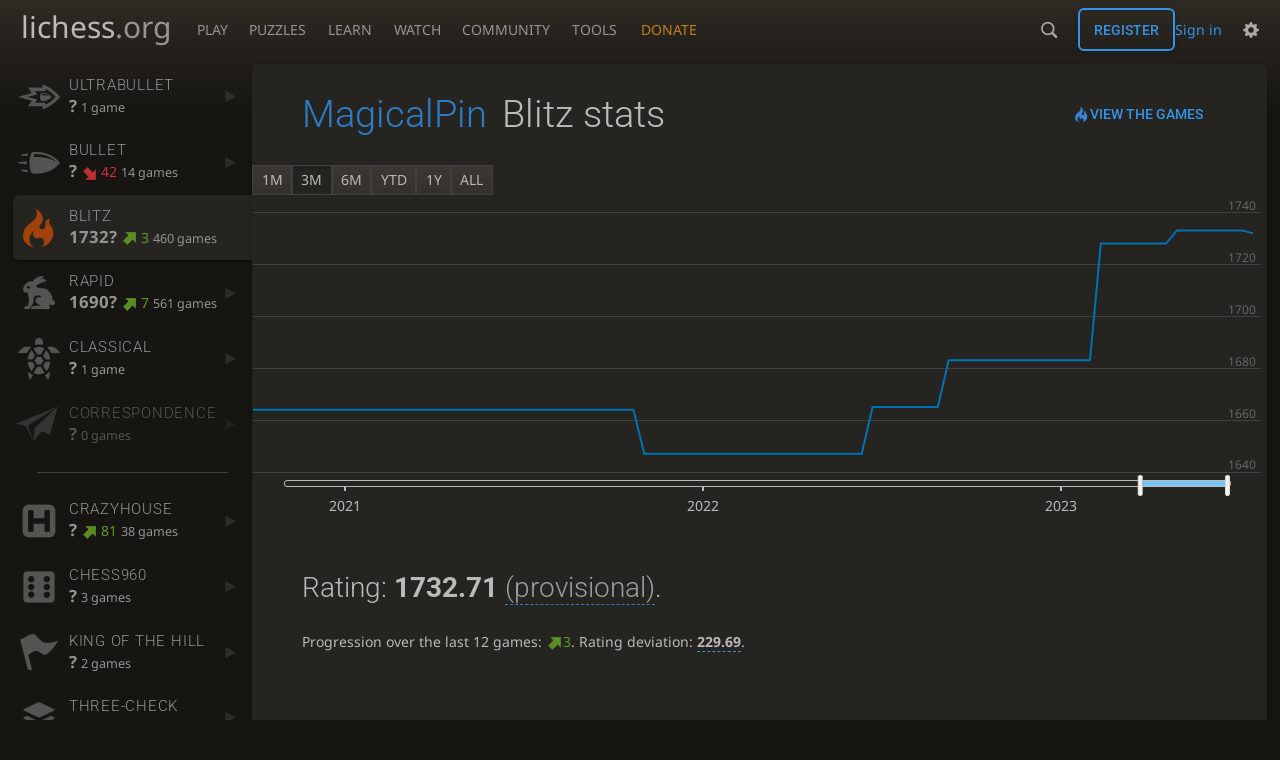

--- FILE ---
content_type: text/html; charset=utf-8
request_url: https://lichess.org/@/MagicalPin/perf/blitz
body_size: 7071
content:
<!DOCTYPE html><html lang="en-GB" class="dark"><!-- Lichess is open source! See https://lichess.org/source --><head><meta charset="utf-8"><meta name="viewport" content="width=device-width,initial-scale=1,viewport-fit=cover"><meta http-equiv="Content-Security-Policy" content="default-src 'self' lichess1.org; connect-src 'self' blob: data: lichess1.org wss://socket0.lichess.org wss://socket3.lichess.org wss://socket1.lichess.org wss://socket4.lichess.org wss://socket2.lichess.org wss://socket5.lichess.org wss://cf-socket0.lichess.org wss://cf-socket1.lichess.org wss://cf-socket2.lichess.org https://explorer.lichess.ovh https://tablebase.lichess.ovh; style-src 'self' 'unsafe-inline' lichess1.org; frame-src 'self' lichess1.org www.youtube.com www.youtube-nocookie.com player.twitch.tv player.vimeo.com; worker-src 'self' lichess1.org blob:; img-src 'self' blob: data: *; media-src 'self' blob: lichess1.org; script-src 'nonce-wNCX9FexNJiXlJSZhK6jEjx5' 'self' lichess1.org; font-src 'self' lichess1.org; base-uri 'none';"><meta name="theme-color" content="#2e2a24"><title>MagicalPin - Blitz stats • lichess.org</title><link data-css-key="lib.theme.all" href="https://lichess1.org/assets/css/lib.theme.all.0b95fff1.css" rel="stylesheet" /><link data-css-key="site" href="https://lichess1.org/assets/css/site.176d6e6e.css" rel="stylesheet" /><link data-css-key="user.perf.stat" href="https://lichess1.org/assets/css/user.perf.stat.8842d359.css" rel="stylesheet" /><meta content="Free online chess server. Play chess in a clean interface. No registration, no ads, no plugin required. Play chess with the computer, friends or random opponents." name="description" /><link rel="mask-icon" href="https://lichess1.org/assets/logo/lichess.svg" color="black" /><link rel="icon" type="image/png" href="https://lichess1.org/assets/logo/lichess-favicon-512.png" sizes="512x512"><link rel="icon" type="image/png" href="https://lichess1.org/assets/logo/lichess-favicon-256.png" sizes="256x256"><link rel="icon" type="image/png" href="https://lichess1.org/assets/logo/lichess-favicon-192.png" sizes="192x192"><link rel="icon" type="image/png" href="https://lichess1.org/assets/logo/lichess-favicon-128.png" sizes="128x128"><link rel="icon" type="image/png" href="https://lichess1.org/assets/logo/lichess-favicon-64.png" sizes="64x64"><link id="favicon" rel="icon" type="image/png" href="https://lichess1.org/assets/logo/lichess-favicon-32.png" sizes="32x32"><meta content="noindex, nofollow" name="robots"><meta name="google" content="notranslate"><link href="/feed.atom" title="Lichess Updates Feed" type="application/atom+xml" rel="alternate" /><link rel="preload" href="https://lichess1.org/assets/hashed/lichess.c8e26203.woff2" as="font" type="font/woff2" crossorigin><link rel="preload" href="https://lichess1.org/assets/hashed/noto-sans-latin.086bfcad.woff2" as="font" type="font/woff2" crossorigin><link rel="preload" href="https://lichess1.org/assets/hashed/roboto-latin.20b535fa.woff2" as="font" type="font/woff2" crossorigin><link rel="preload" href="https://lichess1.org/assets/hashed/lichess-chess.02d5eb8f.woff2" as="font" type="font/woff2" crossorigin><link rel="preload" href="https://lichess1.org/assets/hashed/brown.d4a5fe34.png" as="image" fetchpriority="high"><link rel="manifest" href="/manifest.json"><script defer="defer" src="https://lichess1.org/assets/hashed/cash.min.6f838d25.js"></script><script type="module" src="https://lichess1.org/assets/compiled/manifest.7f08a19d.js"></script><script type="module" src="https://lichess1.org/assets/compiled/i18n/site.en-GB.b666739304a4.js"></script><script type="module" src="https://lichess1.org/assets/compiled/i18n/timeago.en-GB.c5b087b5c613.js"></script><script type="module" src="https://lichess1.org/assets/compiled/i18n/preferences.en-GB.84538523c26b.js"></script><script type="module" src="https://lichess1.org/assets/compiled/site.NOSCLKGK.js"></script><script type="module" src="https://lichess1.org/assets/compiled/lib.YNJHLJS3.js"></script><script type="module" src="https://lichess1.org/assets/compiled/lib.QE36YL4C.js"></script><script type="module" src="https://lichess1.org/assets/compiled/lib.OTNRCS6G.js"></script><script type="module" src="https://lichess1.org/assets/compiled/lib.5IYD5JN6.js"></script><script type="module" src="https://lichess1.org/assets/compiled/lib.P2KHB2MX.js"></script><script type="module" src="https://lichess1.org/assets/compiled/lib.TRV3SGC7.js"></script><script type="module" src="https://lichess1.org/assets/compiled/lib.QC55EFTH.js"></script><script type="module" src="https://lichess1.org/assets/compiled/lib.OOU6VK3K.js"></script><script type="module" src="https://lichess1.org/assets/compiled/lib.F2SO3B2O.js"></script><script type="module" src="https://lichess1.org/assets/compiled/lib.YCST5S5D.js"></script><script type="module" src="https://lichess1.org/assets/compiled/lib.IM5IKOBS.js"></script><script type="module" src="https://lichess1.org/assets/compiled/lib.ZUD7BC6L.js"></script><script type="module" src="https://lichess1.org/assets/compiled/lib.JDGIJSRT.js"></script><script type="module" src="https://lichess1.org/assets/compiled/lib.Y4X4YW67.js"></script><script type="module" src="https://lichess1.org/assets/compiled/lib.O42V43KT.js"></script><script type="module" src="https://lichess1.org/assets/compiled/lib.SNLKUCEO.js"></script><script type="module" src="https://lichess1.org/assets/compiled/lib.XN2YPPXF.js"></script><script type="module" src="https://lichess1.org/assets/compiled/lib.K7BTCZAK.js"></script><script type="module" src="https://lichess1.org/assets/compiled/lib.K5BZ6UV3.js"></script><script type="module" src="https://lichess1.org/assets/compiled/lib.LE4HQ5U6.js"></script><script type="module" src="https://lichess1.org/assets/compiled/lib.VAGAIMCI.js"></script><script type="module" src="https://lichess1.org/assets/compiled/lib.RD75MZYZ.js"></script><script type="module" src="https://lichess1.org/assets/compiled/lib.XNXLGS2X.js"></script><script type="module" src="https://lichess1.org/assets/compiled/user.OTROXELC.js"></script><script type="module" src="https://lichess1.org/assets/compiled/chart.ratingHistory.MDFYSRCW.js"></script><script type="module" src="https://lichess1.org/assets/compiled/lib.W6LDV47B.js"></script><script type="module" src="https://lichess1.org/assets/compiled/lib.FJY525W3.js"></script><script type="module" src="https://lichess1.org/assets/compiled/lib.ZFGYUZZX.js"></script><script type="module" src="https://lichess1.org/assets/compiled/lib.BUQQENOJ.js"></script><script type="module" src="https://lichess1.org/assets/compiled/lib.TJOOBM5S.js"></script>
<style>@font-face {font-family: 'lichess';font-display: block;src: url('https://lichess1.org/assets/hashed/lichess.c8e26203.woff2') format('woff2')}
</style><style>:root{---white-king:url(https://lichess1.org/assets/hashed/wK.bc7274dd.svg);---white-queen:url(https://lichess1.org/assets/hashed/wQ.79c9227e.svg);---white-rook:url(https://lichess1.org/assets/hashed/wR.e9e95adc.svg);---white-bishop:url(https://lichess1.org/assets/hashed/wB.b7d1a118.svg);---white-knight:url(https://lichess1.org/assets/hashed/wN.68b788d7.svg);---white-pawn:url(https://lichess1.org/assets/hashed/wP.0596b7ce.svg);---black-king:url(https://lichess1.org/assets/hashed/bK.c5f22c23.svg);---black-queen:url(https://lichess1.org/assets/hashed/bQ.5abdb5aa.svg);---black-rook:url(https://lichess1.org/assets/hashed/bR.c33a3d54.svg);---black-bishop:url(https://lichess1.org/assets/hashed/bB.77e9debf.svg);---black-knight:url(https://lichess1.org/assets/hashed/bN.d0665564.svg);---black-pawn:url(https://lichess1.org/assets/hashed/bP.09539f32.svg);}</style><link rel="preload" as="image" href="https://lichess1.org/assets/hashed/wK.bc7274dd.svg" /><link rel="preload" as="image" href="https://lichess1.org/assets/hashed/wQ.79c9227e.svg" /><link rel="preload" as="image" href="https://lichess1.org/assets/hashed/wR.e9e95adc.svg" /><link rel="preload" as="image" href="https://lichess1.org/assets/hashed/wB.b7d1a118.svg" /><link rel="preload" as="image" href="https://lichess1.org/assets/hashed/wN.68b788d7.svg" /><link rel="preload" as="image" href="https://lichess1.org/assets/hashed/wP.0596b7ce.svg" /><link rel="preload" as="image" href="https://lichess1.org/assets/hashed/bK.c5f22c23.svg" /><link rel="preload" as="image" href="https://lichess1.org/assets/hashed/bQ.5abdb5aa.svg" /><link rel="preload" as="image" href="https://lichess1.org/assets/hashed/bR.c33a3d54.svg" /><link rel="preload" as="image" href="https://lichess1.org/assets/hashed/bB.77e9debf.svg" /><link rel="preload" as="image" href="https://lichess1.org/assets/hashed/bN.d0665564.svg" /><link rel="preload" as="image" href="https://lichess1.org/assets/hashed/bP.09539f32.svg" /></head><body class="dark coords-in simple-board" data-sound-set="standard" data-socket-domains="socket0.lichess.org,socket3.lichess.org,socket1.lichess.org,socket4.lichess.org,socket2.lichess.org,socket5.lichess.org" data-asset-url="https://lichess1.org" data-asset-version="3SQ7yJ" data-nonce="wNCX9FexNJiXlJSZhK6jEjx5" data-theme="dark" data-board="brown" data-piece-set="cburnett" data-board3d="Woodi" data-piece-set3d="Basic" data-i18n-catalog="https://lichess1.org/assets/compiled/i18n/en-GB.3cd355ddbb54.js" style="---board-opacity:100;---board-brightness:100;---board-hue:0;"><form id="blind-mode" action="/run/toggle-blind-mode" method="POST"><input type="hidden" name="enable" value="1"><input type="hidden" name="redirect" value="/@/MagicalPin/perf/blitz"><button type="submit">Accessibility - Enable blind mode </button>&nbsp;-&nbsp;<a href="https://lichess.org/page/blind-mode-tutorial">Blind mode tutorial</a></form><header id="top"><div class="site-title-nav">
<input type="checkbox" id="tn-tg" class="topnav-toggle fullscreen-toggle" autocomplete="off" aria-label="Navigation">
<label for="tn-tg" class="fullscreen-mask"></label>
<label for="tn-tg" class="hbg"><span class="hbg__in"></span></label><a class="site-title" href="/"><div class="site-icon" data-icon=""></div><div class="site-name">lichess<span>.org</span></div></a><nav id="topnav" class="hover"><section><a href="/"><span class="play">Play</span><span class="home">lichess.org</span></a><div role="group"><a href="/?any#hook">Create lobby game</a><a href="/tournament">Arena tournaments</a><a href="/swiss">Swiss tournaments</a><a href="/simul">Simultaneous exhibitions</a><a class="community-patron mobile-only" href="/patron">Donate</a></div></section><section><a href="/training">Puzzles</a><div role="group"><a href="/training">Puzzles</a><a href="/training/themes">Puzzle Themes</a><a href="/training/dashboard/30">Puzzle Dashboard</a><a href="/streak">Puzzle Streak</a><a href="/storm">Puzzle Storm</a><a href="/racer">Puzzle Racer</a></div></section><section><a href="/learn">Learn</a><div role="group"><a href="/learn">Chess basics</a><a href="/practice">Practice</a><a href="/training/coordinate">Coordinates</a><a href="/study">Study</a><a href="/coach">Coaches</a></div></section><section><a href="/broadcast">Watch</a><div role="group"><a href="/broadcast">Broadcasts</a><a href="/tv">Lichess TV</a><a href="/games">Current games</a><a href="/streamer">Streamers</a><a href="/video">Video library</a></div></section><section><a href="/player">Community</a><div role="group"><a href="/player">Players</a><a href="/team">Teams</a><a href="/forum">Forum</a><a href="/blog/community">Blog</a></div></section><section><a href="/analysis">Tools</a><div role="group"><a href="/analysis">Analysis board</a><a href="/opening">Openings</a><a href="/editor">Board editor</a><a href="/paste">Import game</a><a href="/games/search">Advanced search</a></div></section></nav><a class="site-title-nav__donate" href="/patron">Donate</a></div><div class="site-buttons"><div id="warn-no-autoplay"><a data-icon="" target="_blank" href="/faq#autoplay"></a></div><div id="clinput"><a class="link" data-icon=""></a><input spellcheck="false" autocomplete="false" aria-label="Search" placeholder="Search" enterkeyhint="search" /></div><div class="signin-or-signup"><a href="/login?referrer=/@/MagicalPin/perf/blitz" class="signin">Sign in</a><a href="/signup" class="button signup">Register</a></div><div class="dasher"><button class="toggle anon link" title="Preferences" aria-label="Preferences" data-icon=""></button><div id="dasher_app" class="dropdown"></div></div></div></header><div id="main-wrap" class="is2d"><main class="page-menu"><aside class="page-menu__menu"><div class="side sub-ratings"><a data-icon="" title="Insanely fast games: less than 30 seconds" href="/@/MagicalPin/perf/ultraBullet"><span><h3>UltraBullet</h3><rating><strong>?</strong>  <span>1 game</span></rating></span><i data-icon=""></i></a><a data-icon="" title="Very fast games: less than 3 minutes" href="/@/MagicalPin/perf/bullet"><span><h3>Bullet</h3><rating><strong>?</strong> <bad class="rp">42</bad> <span>14 games</span></rating></span><i data-icon=""></i></a><a data-icon="" title="Fast games: 3 to 8 minutes" class="active" href="/@/MagicalPin/perf/blitz"><span><h3>Blitz</h3><rating><strong>1732?</strong> <good class="rp">3</good> <span>460 games</span></rating></span><i data-icon=""></i></a><a data-icon="" title="Rapid games: 8 to 25 minutes" href="/@/MagicalPin/perf/rapid"><span><h3>Rapid</h3><rating><strong>1690?</strong> <good class="rp">7</good> <span>561 games</span></rating></span><i data-icon=""></i></a><a data-icon="" title="Classical games: 25 minutes and more" href="/@/MagicalPin/perf/classical"><span><h3>Classical</h3><rating><strong>?</strong>  <span>1 game</span></rating></span><i data-icon=""></i></a><a data-icon="" title="Correspondence games: one or several days per move" class="empty" href="/@/MagicalPin/perf/correspondence"><span><h3>Correspondence</h3><rating><strong>?</strong>  <span>0 games</span></rating></span><i data-icon=""></i></a><hr /><a data-icon="" title="Captured pieces can be dropped back on the board instead of moving a piece." href="/@/MagicalPin/perf/crazyhouse"><span><h3>Crazyhouse</h3><rating><strong>?</strong> <good class="rp">81</good> <span>38 games</span></rating></span><i data-icon=""></i></a><a data-icon="" title="The starting position of the home rank pieces is randomised." href="/@/MagicalPin/perf/chess960"><span><h3>Chess960</h3><rating><strong>?</strong>  <span>3 games</span></rating></span><i data-icon=""></i></a><a data-icon="" title="Bring your King to the center to win the game." href="/@/MagicalPin/perf/kingOfTheHill"><span><h3>King of the Hill</h3><rating><strong>?</strong>  <span>2 games</span></rating></span><i data-icon=""></i></a><a data-icon="" title="Check your opponent 3 times to win the game." href="/@/MagicalPin/perf/threeCheck"><span><h3>Three-Check</h3><rating><strong>?</strong> <bad class="rp">86</bad> <span>14 games</span></rating></span><i data-icon=""></i></a><a data-icon="" title="Lose all your pieces (or get stalemated) to win the game." href="/@/MagicalPin/perf/antichess"><span><h3>Antichess</h3><rating><strong>?</strong>  <span>3 games</span></rating></span><i data-icon=""></i></a><a data-icon="" title="Nuke your opponent's king to win." href="/@/MagicalPin/perf/atomic"><span><h3>Atomic</h3><rating><strong>?</strong>  <span>10 games</span></rating></span><i data-icon=""></i></a><a data-icon="" title="One side has a large number of pawns, the other has a normal army." href="/@/MagicalPin/perf/horde"><span><h3>Horde</h3><rating><strong>?</strong>  <span>2 games</span></rating></span><i data-icon=""></i></a><a data-icon="" title="Get your king to the other side of the board to win." href="/@/MagicalPin/perf/racingKings"><span><h3>Racing Kings</h3><rating><strong>?</strong>  <span>5 games</span></rating></span><i data-icon=""></i></a><hr /><a data-icon="" title="Chess tactics trainer" href="/training/dashboard/30?u=MagicalPin"><span><h3>Puzzles</h3><rating><strong>?</strong>  <span>12 puzzles</span></rating></span><i data-icon=""></i></a><a data-icon="" class="empty" href="/storm/dashboard/MagicalPin"><span><h3>Puzzle Storm</h3><rating><strong>0</strong></rating></span><i data-icon=""></i></a><a data-icon="" href="/racer"><span><h3>Puzzle Racer</h3><rating><strong>30</strong> <span>35 runs</span></rating></span><i data-icon=""></i></a><a data-icon="" class="empty" href="/streak"><span><h3>Puzzle Streak</h3><rating><strong>0</strong></rating></span><i data-icon=""></i></a></div></aside><div class="page-menu__content box perf-stat blitz"><div class="box__top"><div class="box__top__title"><h1><a href="/@/MagicalPin">MagicalPin</a><span>Blitz stats</span></h1></div><div class="box__top__actions"><a class="button button-empty text" data-icon="" href="/@/MagicalPin/search?perf=2">View the games</a></div></div><div class="rating-history-container"><div class="rating-history-container"><div class="time-selector-buttons"></div><div class="spinner"><svg viewBox="-2 -2 54 54"><g mask="url(#mask)" fill="none"><path id="a" stroke-width="3.779" d="m21.78 12.64c-1.284 8.436 8.943 12.7 14.54 17.61 3 2.632 4.412 4.442 5.684 7.93"/><path id="b" stroke-width="4.157" d="m43.19 36.32c2.817-1.203 6.659-5.482 5.441-7.623-2.251-3.957-8.883-14.69-11.89-19.73-0.4217-0.7079-0.2431-1.835 0.5931-3.3 1.358-2.38 1.956-5.628 1.956-5.628"/><path id="c" stroke-width="4.535" d="m37.45 2.178s-3.946 0.6463-6.237 2.234c-0.5998 0.4156-2.696 0.7984-3.896 0.6388-17.64-2.345-29.61 14.08-25.23 27.34 4.377 13.26 22.54 25.36 39.74 8.666"/></g></svg></div><div class="chart-container"><canvas class="rating-history"></canvas></div><div id="time-range-slider"></div></div></div><div class="box__pad perf-stat__content"><section class="glicko"><h2>Rating: <strong>1732.71</strong> <span title="Not enough rated games have been played to establish a reliable rating." class="details">(provisional)</span>. </h2><p>Progression over the last 12 games: <span class="progress"><green data-icon="">3</green></span>. Rating deviation: <strong title="Lower value means the rating is more stable. Above 110, the rating is considered provisional. To be included in the rankings, this value should be below 75 (standard chess) or 65 (variants).">229.69</strong>.</p></section><section class="counter split"><div><table><tbody><tr><th>Total games</th><td>567</td><td></td></tr><tr class="full"><th>Rated games</th><td>460</td><td>81%</td></tr><tr class="full"><th>Tournament games</th><td>137</td><td>24%</td></tr><tr class="full"><th>Berserked games</th><td>19</td><td>14%</td></tr><tr class="full"><th>Time spent playing</th><td colspan="2">2 days, 15 hours</td></tr></tbody></table></div><div><table><tbody><tr><th>Average opponent</th><td>1490.92</td><td></td></tr><tr class="full"><th>Victories</th><td><green>288</green></td><td><green>51%</green></td></tr><tr class="full"><th>Draws</th><td>14</td><td>2%</td></tr><tr class="full"><th>Defeats</th><td><red>265</red></td><td><red>47%</red></td></tr><tr class="full"><th>Disconnections</th><td>6</td><td>1%</td></tr></tbody></table></div></section><section class="highlow split"><div><h2>Highest rating: <strong><green>1757</green></strong></h2><a class="glpt" href="/iTNRhnBa?pov=MagicalPin"><time class="timeago abs" datetime="2023-06-23T18:31:43.212Z">23 Jun 2023, 18:31</time></a></div><div><h2>Lowest rating: <strong><red>1197</red></strong></h2><a class="glpt" href="/IfcmdNxk?pov=MagicalPin"><time class="timeago abs" datetime="2021-05-19T18:51:34.334Z">19 May 2021, 18:51</time></a></div></section><section class="resultStreak split"><div><h2>Winning streak</h2><div class="streak"><h3>Longest streak: <green><strong>9</strong> games</green></h3>from <a class="glpt" href="/2HPIKJEv?pov=MagicalPin"><time class="timeago abs" datetime="2022-10-28T08:44:17.474Z">28 Oct 2022, 08:44</time></a> to <a class="glpt" href="/yGzKVgaK?pov=MagicalPin"><time class="timeago abs" datetime="2022-11-25T19:24:11.386Z">25 Nov 2022, 19:24</time></a></div><div class="streak"><h3>Current streak: -</h3>&nbsp;</div></div><div><h2>Losing streak</h2><div class="streak"><h3>Longest streak: <red><strong>7</strong> games</red></h3>from <a class="glpt" href="/7f1ySLem?pov=MagicalPin"><time class="timeago abs" datetime="2022-02-11T19:46:57.437Z">11 Feb 2022, 19:46</time></a> to <a class="glpt" href="/POt3QqKS?pov=MagicalPin"><time class="timeago abs" datetime="2022-02-25T19:13:58.712Z">25 Feb 2022, 19:13</time></a></div><div class="streak"><h3>Current streak: <red><strong>3</strong> games</red></h3>from <a class="glpt" href="/uVrC7Qjt?pov=MagicalPin"><time class="timeago abs" datetime="2023-06-23T18:32:02.966Z">23 Jun 2023, 18:32</time></a> to <a class="glpt" href="/bXLoX2mX?pov=MagicalPin"><time class="timeago abs" datetime="2023-06-23T19:01:56.432Z">23 Jun 2023, 19:01</time></a></div></div></section><section class="result split"><div><table><thead><tr><th colspan="2"><h2>Best rated victories</h2></th></tr></thead><tbody><tr><td><a class="user-link ulpt" href="/@/Hendamsport">Hendamsport</a> (2061)</td><td><a class="glpt" href="/rSC5mzKe?pov=MagicalPin"><time class="timeago abs" datetime="2023-06-09T18:58:20.924Z">9 Jun 2023, 18:58</time></a></td></tr><tr><td><a class="user-link ulpt" href="/@/sukumarine">sukumarine</a> (1846)</td><td><a class="glpt" href="/iTNRhnBa?pov=MagicalPin"><time class="timeago abs" datetime="2023-06-23T18:31:43.212Z">23 Jun 2023, 18:31</time></a></td></tr><tr><td><a class="user-link ulpt" href="/@/kaSSym01">kaSSym01</a> (1804)</td><td><a class="glpt" href="/oHDTsBVO?pov=MagicalPin"><time class="timeago abs" datetime="2023-05-19T18:31:03.364Z">19 May 2023, 18:31</time></a></td></tr><tr><td><a class="user-link ulpt" href="/@/Assadiviz">Assadiviz</a> (1802)</td><td><a class="glpt" href="/i9AYSjWw?pov=MagicalPin"><time class="timeago abs" datetime="2023-06-23T18:11:09.161Z">23 Jun 2023, 18:11</time></a></td></tr><tr><td><a class="user-link ulpt" href="/@/Bert-W">Bert-W<img class="uflair" src="https://lichess1.org/assets/______4/flair/img/symbols.zzz.webp" /></a> (1793)</td><td><a class="glpt" href="/4H6TNRwG?pov=MagicalPin"><time class="timeago abs" datetime="2023-05-19T18:46:05.031Z">19 May 2023, 18:46</time></a></td></tr></tbody></table></div></section><section class="playStreak"><h2><span title="Less than one hour between games">Games played in a row</span></h2><div class="split"><div><div class="streak"><h3>Longest streak: <strong>16</strong> games</h3>from <a class="glpt" href="/RdJTxdIn?pov=MagicalPin"><time class="timeago abs" datetime="2021-04-25T13:05:38.641Z">25 Apr 2021, 13:05</time></a> to <a class="glpt" href="/fbYT0Yzm?pov=MagicalPin"><time class="timeago abs" datetime="2021-04-25T14:33:55.978Z">25 Apr 2021, 14:33</time></a></div></div><div><div class="streak"><h3>Current streak: -</h3>&nbsp;</div></div></div></section><section class="playStreak"><h2><span title="Less than one hour between games">Max time spent playing</span></h2><div class="split"><div><div class="streak"><h3>Longest streak: 1 hour, 24 minutes</h3>from <a class="glpt" href="/7XPVeuUe?pov=MagicalPin"><time class="timeago abs" datetime="2022-01-21T19:03:28.873Z">21 Jan 2022, 19:03</time></a> to <a class="glpt" href="/bDa1B7T0?pov=MagicalPin"><time class="timeago abs" datetime="2022-01-21T20:37:33.292Z">21 Jan 2022, 20:37</time></a></div></div><div><div class="streak"><h3>Current streak: 0 minutes</h3>&nbsp;</div></div></div></section></div></div></main></div><a id="network-status" class="link text" data-icon=""></a><svg width="0" height="0"><mask id="mask"><path fill="#fff" stroke="#fff" stroke-linejoin="round" d="M38.956.5c-3.53.418-6.452.902-9.286 2.984C5.534 1.786-.692 18.533.68 29.364 3.493 50.214 31.918 55.785 41.329 41.7c-7.444 7.696-19.276 8.752-28.323 3.084C3.959 39.116-.506 27.392 4.683 17.567 9.873 7.742 18.996 4.535 29.03 6.405c2.43-1.418 5.225-3.22 7.655-3.187l-1.694 4.86 12.752 21.37c-.439 5.654-5.459 6.112-5.459 6.112-.574-1.47-1.634-2.942-4.842-6.036-3.207-3.094-17.465-10.177-15.788-16.207-2.001 6.967 10.311 14.152 14.04 17.663 3.73 3.51 5.426 6.04 5.795 6.756 0 0 9.392-2.504 7.838-8.927L37.4 7.171z"/></mask></svg><script nonce="wNCX9FexNJiXlJSZhK6jEjx5">(function(){window.site||(window.site={}),window.site.load||(window.site.load=new Promise(function(i){document.addEventListener("DOMContentLoaded",function(){i()})}));
})()</script><script nonce="wNCX9FexNJiXlJSZhK6jEjx5">site.load.then(()=>{site.asset.loadEsm('chart.ratingHistory',{init:{data:[{"name":"UltraBullet","points":[[2021,1,3,1246]]},{"name":"Bullet","points":[[2021,0,25,1460],[2021,1,12,1529],[2021,4,19,1296],[2021,4,21,1237],[2021,4,24,1229],[2022,0,14,1293],[2023,4,5,1195]]},{"name":"Blitz","points":[[2020,10,1,1756],[2021,0,25,1510],[2021,1,10,1547],[2021,3,20,1414],[2021,3,25,1279],[2021,4,2,1273],[2021,4,3,1217],[2021,4,19,1197],[2021,4,21,1209],[2021,5,4,1202],[2021,5,18,1220],[2021,5,25,1294],[2021,5,27,1296],[2021,6,2,1299],[2021,6,3,1281],[2021,6,30,1281],[2021,8,10,1341],[2021,8,17,1371],[2021,9,1,1369],[2021,9,4,1341],[2021,10,3,1328],[2021,10,10,1325],[2021,10,17,1353],[2021,10,26,1383],[2021,11,3,1379],[2021,11,8,1455],[2021,11,15,1472],[2022,0,14,1415],[2022,0,20,1387],[2022,0,21,1397],[2022,0,28,1364],[2022,0,30,1365],[2022,1,4,1365],[2022,1,11,1375],[2022,1,25,1399],[2022,2,4,1419],[2022,2,11,1450],[2022,2,14,1440],[2022,2,25,1431],[2022,4,6,1432],[2022,4,13,1437],[2022,4,20,1466],[2022,4,27,1503],[2022,5,10,1549],[2022,5,17,1551],[2022,6,1,1570],[2022,6,8,1607],[2022,8,18,1565],[2022,8,25,1563],[2022,9,2,1600],[2022,9,9,1603],[2022,9,28,1648],[2022,10,25,1643],[2022,11,9,1645],[2023,0,13,1651],[2023,0,20,1679],[2023,0,27,1695],[2023,1,3,1684],[2023,1,8,1674],[2023,1,10,1687],[2023,1,24,1683],[2023,2,3,1673],[2023,2,10,1671],[2023,2,17,1664],[2023,3,28,1647],[2023,4,19,1665],[2023,4,26,1683],[2023,5,9,1728],[2023,5,16,1733],[2023,5,23,1732]]},{"name":"Rapid","points":[[2020,3,12,1958],[2020,3,19,2191],[2020,4,3,2193],[2020,4,17,2213],[2020,4,31,2252],[2020,5,14,2174],[2020,5,28,2158],[2020,6,12,2167],[2020,7,23,2183],[2020,8,6,2157],[2020,8,17,2115],[2020,8,20,2066],[2020,8,24,2033],[2020,9,4,2008],[2020,9,18,2029],[2020,9,22,2013],[2020,10,29,2031],[2020,11,10,2024],[2020,11,13,2015],[2020,11,20,1966],[2020,11,27,1916],[2021,0,3,1883],[2021,0,10,1861],[2021,0,17,1832],[2021,0,24,1795],[2021,0,29,1768],[2021,0,31,1737],[2021,1,14,1699],[2021,1,21,1690],[2021,1,28,1673],[2021,2,7,1637],[2021,2,11,1645],[2021,2,16,1655],[2021,2,21,1680],[2021,2,23,1666],[2021,2,28,1667],[2021,3,18,1658],[2021,3,26,1653],[2021,4,7,1669],[2021,4,9,1626],[2021,4,14,1622],[2021,4,21,1624],[2021,4,28,1634],[2021,5,4,1633],[2021,5,11,1631],[2021,5,13,1622],[2021,6,9,1637],[2021,6,25,1642],[2021,7,1,1634],[2021,8,19,1614],[2021,8,27,1620],[2021,9,3,1641],[2021,10,3,1610],[2022,0,23,1573],[2022,1,13,1534],[2022,1,20,1550],[2022,2,13,1563],[2022,5,12,1597],[2022,5,26,1572],[2022,6,24,1539],[2022,8,25,1579],[2023,1,3,1682],[2023,1,24,1680],[2023,2,3,1682],[2023,2,5,1666],[2023,4,5,1690]]},{"name":"Classical","points":[[2021,1,3,1196]]},{"name":"Correspondence","points":[]},{"name":"Crazyhouse","points":[[2021,0,18,2052],[2021,0,19,1807],[2021,0,21,1716],[2021,0,22,1404],[2021,0,25,1420],[2021,0,26,1415],[2021,1,9,1416],[2021,1,10,1412],[2021,1,12,1376],[2021,2,4,1355],[2021,3,20,1339],[2021,4,2,1334],[2021,8,10,1422],[2021,9,17,1389],[2021,11,15,1396],[2022,1,25,1415]]},{"name":"Chess960","points":[[2021,0,25,1265],[2021,0,27,1385],[2021,1,10,1257]]},{"name":"King of the Hill","points":[[2021,1,10,1224]]},{"name":"Three-Check","points":[[2021,0,25,1206],[2021,3,1,1178]]},{"name":"Antichess","points":[[2021,0,27,1246],[2021,4,2,1057]]},{"name":"Atomic","points":[[2021,0,25,994],[2021,0,26,981],[2021,2,2,1134]]},{"name":"Horde","points":[[2021,2,2,1298],[2021,8,27,1166]]},{"name":"Racing Kings","points":[[2021,1,3,1350],[2021,1,4,1697],[2021,1,10,1653],[2021,1,12,1532]]},{"name":"Puzzles","points":[[2021,10,10,1212]]}],singlePerfName:'Blitz'}})})</script></body></html>

--- FILE ---
content_type: application/javascript
request_url: https://lichess1.org/assets/compiled/chart.ratingHistory.MDFYSRCW.js
body_size: 26411
content:
import"./lib.W6LDV47B.js";import{a as Vi}from"./lib.FJY525W3.js";import{f as ke,g as Vn,h as Yn,i as Fn,k as jn}from"./lib.ZFGYUZZX.js";import{B as Ln,D as $n,F as Hn,c as ve,d as K,e as Nt,g as an,h as ln,j as Nn,n as ze,q as zn,t as Ue,v as Un,w as kn}from"./lib.BUQQENOJ.js";import"./lib.TJOOBM5S.js";import"./lib.F2SO3B2O.js";import"./lib.YCST5S5D.js";import"./lib.IM5IKOBS.js";import"./lib.ZUD7BC6L.js";import"./lib.JDGIJSRT.js";import"./lib.Y4X4YW67.js";import"./lib.O42V43KT.js";import"./lib.SNLKUCEO.js";import"./lib.K7BTCZAK.js";import{a as on}from"./lib.K5BZ6UV3.js";import"./lib.LE4HQ5U6.js";import"./lib.VAGAIMCI.js";import{i as Rn}from"./lib.RD75MZYZ.js";import{a as Ne,c as pe}from"./lib.XNXLGS2X.js";var Xn=Ne((gs,Le)=>{(function(t,e,i,s){"use strict";var o=["","webkit","Moz","MS","ms","o"],u=e.createElement("div"),c="function",m=Math.round,g=Math.abs,S=Date.now;function E(n,r,l){return setTimeout(R(n,l),r)}function C(n,r,l){return Array.isArray(n)?(_(n,l[r],l),!0):!1}function _(n,r,l){var d;if(n)if(n.forEach)n.forEach(r,l);else if(n.length!==s)for(d=0;d<n.length;)r.call(l,n[d],d,n),d++;else for(d in n)n.hasOwnProperty(d)&&r.call(l,n[d],d,n)}function p(n,r,l){var d="DEPRECATED METHOD: "+r+`
`+l+` AT 
`;return function(){var y=new Error("get-stack-trace"),D=y&&y.stack?y.stack.replace(/^[^\(]+?[\n$]/gm,"").replace(/^\s+at\s+/gm,"").replace(/^Object.<anonymous>\s*\(/gm,"{anonymous}()@"):"Unknown Stack Trace",z=t.console&&(t.console.warn||t.console.log);return z&&z.call(t.console,d,D),n.apply(this,arguments)}}var I;typeof Object.assign!="function"?I=function(r){if(r===s||r===null)throw new TypeError("Cannot convert undefined or null to object");for(var l=Object(r),d=1;d<arguments.length;d++){var y=arguments[d];if(y!==s&&y!==null)for(var D in y)y.hasOwnProperty(D)&&(l[D]=y[D])}return l}:I=Object.assign;var A=p(function(r,l,d){for(var y=Object.keys(l),D=0;D<y.length;)(!d||d&&r[y[D]]===s)&&(r[y[D]]=l[y[D]]),D++;return r},"extend","Use `assign`."),Y=p(function(r,l){return A(r,l,!0)},"merge","Use `assign`.");function U(n,r,l){var d=r.prototype,y;y=n.prototype=Object.create(d),y.constructor=n,y._super=d,l&&I(y,l)}function R(n,r){return function(){return n.apply(r,arguments)}}function Q(n,r){return typeof n==c?n.apply(r&&r[0]||s,r):n}function N(n,r){return n===s?r:n}function w(n,r,l){_(L(r),function(d){n.addEventListener(d,l,!1)})}function T(n,r,l){_(L(r),function(d){n.removeEventListener(d,l,!1)})}function k(n,r){for(;n;){if(n==r)return!0;n=n.parentNode}return!1}function O(n,r){return n.indexOf(r)>-1}function L(n){return n.trim().split(/\s+/g)}function j(n,r,l){if(n.indexOf&&!l)return n.indexOf(r);for(var d=0;d<n.length;){if(l&&n[d][l]==r||!l&&n[d]===r)return d;d++}return-1}function Z(n){return Array.prototype.slice.call(n,0)}function st(n,r,l){for(var d=[],y=[],D=0;D<n.length;){var z=r?n[D][r]:n[D];j(y,z)<0&&d.push(n[D]),y[D]=z,D++}return l&&(r?d=d.sort(function(ot,ct){return ot[r]>ct[r]}):d=d.sort()),d}function dt(n,r){for(var l,d,y=r[0].toUpperCase()+r.slice(1),D=0;D<o.length;){if(l=o[D],d=l?l+y:r,d in n)return d;D++}return s}var vt=1;function Dt(){return vt++}function zt(n){var r=n.ownerDocument||n;return r.defaultView||r.parentWindow||t}var Be=/mobile|tablet|ip(ad|hone|od)|android/i,Kt="ontouchstart"in t,be=dt(t,"PointerEvent")!==s,We=Kt&&Be.test(navigator.userAgent),Vt="touch",xe="pen",ae="mouse",Ze="kinect",le=25,nt=1,Et=2,X=4,at=8,Yt=1,Ft=2,jt=4,Xt=8,wt=16,mt=Ft|jt,Ot=Xt|wt,Ee=mt|Ot,Te=["x","y"],Bt=["clientX","clientY"];function lt(n,r){var l=this;this.manager=n,this.callback=r,this.element=n.element,this.target=n.options.inputTarget,this.domHandler=function(d){Q(n.options.enable,[n])&&l.handler(d)},this.init()}lt.prototype={handler:function(){},init:function(){this.evEl&&w(this.element,this.evEl,this.domHandler),this.evTarget&&w(this.target,this.evTarget,this.domHandler),this.evWin&&w(zt(this.element),this.evWin,this.domHandler)},destroy:function(){this.evEl&&T(this.element,this.evEl,this.domHandler),this.evTarget&&T(this.target,this.evTarget,this.domHandler),this.evWin&&T(zt(this.element),this.evWin,this.domHandler)}};function qe(n){var r,l=n.options.inputClass;return l?r=l:be?r=de:We?r=b:Kt?r=V:r=ee,new r(n,Wt)}function Wt(n,r,l){var d=l.pointers.length,y=l.changedPointers.length,D=r&nt&&d-y===0,z=r&(X|at)&&d-y===0;l.isFirst=!!D,l.isFinal=!!z,D&&(n.session={}),l.eventType=r,q(n,l),n.emit("hammer.input",l),n.recognize(l),n.session.prevInput=l}function q(n,r){var l=n.session,d=r.pointers,y=d.length;l.firstInput||(l.firstInput=ce(r)),y>1&&!l.firstMultiple?l.firstMultiple=ce(r):y===1&&(l.firstMultiple=!1);var D=l.firstInput,z=l.firstMultiple,rt=z?z.center:D.center,ot=r.center=fe(d);r.timeStamp=S(),r.deltaTime=r.timeStamp-D.timeStamp,r.angle=Mt(rt,ot),r.distance=gt(rt,ot),Jt(l,r),r.offsetDirection=Qt(r.deltaX,r.deltaY);var ct=Ce(r.deltaTime,r.deltaX,r.deltaY);r.overallVelocityX=ct.x,r.overallVelocityY=ct.y,r.overallVelocity=g(ct.x)>g(ct.y)?ct.x:ct.y,r.scale=z?te(z.pointers,d):1,r.rotation=z?Pe(z.pointers,d):0,r.maxPointers=l.prevInput?r.pointers.length>l.prevInput.maxPointers?r.pointers.length:l.prevInput.maxPointers:r.pointers.length,ue(l,r);var Ct=n.element;k(r.srcEvent.target,Ct)&&(Ct=r.srcEvent.target),r.target=Ct}function Jt(n,r){var l=r.center,d=n.offsetDelta||{},y=n.prevDelta||{},D=n.prevInput||{};(r.eventType===nt||D.eventType===X)&&(y=n.prevDelta={x:D.deltaX||0,y:D.deltaY||0},d=n.offsetDelta={x:l.x,y:l.y}),r.deltaX=y.x+(l.x-d.x),r.deltaY=y.y+(l.y-d.y)}function ue(n,r){var l=n.lastInterval||r,d=r.timeStamp-l.timeStamp,y,D,z,rt;if(r.eventType!=at&&(d>le||l.velocity===s)){var ot=r.deltaX-l.deltaX,ct=r.deltaY-l.deltaY,Ct=Ce(d,ot,ct);D=Ct.x,z=Ct.y,y=g(Ct.x)>g(Ct.y)?Ct.x:Ct.y,rt=Qt(ot,ct),n.lastInterval=r}else y=l.velocity,D=l.velocityX,z=l.velocityY,rt=l.direction;r.velocity=y,r.velocityX=D,r.velocityY=z,r.direction=rt}function ce(n){for(var r=[],l=0;l<n.pointers.length;)r[l]={clientX:m(n.pointers[l].clientX),clientY:m(n.pointers[l].clientY)},l++;return{timeStamp:S(),pointers:r,center:fe(r),deltaX:n.deltaX,deltaY:n.deltaY}}function fe(n){var r=n.length;if(r===1)return{x:m(n[0].clientX),y:m(n[0].clientY)};for(var l=0,d=0,y=0;y<r;)l+=n[y].clientX,d+=n[y].clientY,y++;return{x:m(l/r),y:m(d/r)}}function Ce(n,r,l){return{x:r/n||0,y:l/n||0}}function Qt(n,r){return n===r?Yt:g(n)>=g(r)?n<0?Ft:jt:r<0?Xt:wt}function gt(n,r,l){l||(l=Te);var d=r[l[0]]-n[l[0]],y=r[l[1]]-n[l[1]];return Math.sqrt(d*d+y*y)}function Mt(n,r,l){l||(l=Te);var d=r[l[0]]-n[l[0]],y=r[l[1]]-n[l[1]];return Math.atan2(y,d)*180/Math.PI}function Pe(n,r){return Mt(r[1],r[0],Bt)+Mt(n[1],n[0],Bt)}function te(n,r){return gt(r[0],r[1],Bt)/gt(n[0],n[1],Bt)}var Ge={mousedown:nt,mousemove:Et,mouseup:X},Ke="mousedown",De="mousemove mouseup";function ee(){this.evEl=Ke,this.evWin=De,this.pressed=!1,lt.apply(this,arguments)}U(ee,lt,{handler:function(r){var l=Ge[r.type];l&nt&&r.button===0&&(this.pressed=!0),l&Et&&r.which!==1&&(l=X),this.pressed&&(l&X&&(this.pressed=!1),this.callback(this.manager,l,{pointers:[r],changedPointers:[r],pointerType:ae,srcEvent:r}))}});var we={pointerdown:nt,pointermove:Et,pointerup:X,pointercancel:at,pointerout:at},Je={2:Vt,3:xe,4:ae,5:Ze},Oe="pointerdown",he="pointermove pointerup pointercancel";t.MSPointerEvent&&!t.PointerEvent&&(Oe="MSPointerDown",he="MSPointerMove MSPointerUp MSPointerCancel");function de(){this.evEl=Oe,this.evWin=he,lt.apply(this,arguments),this.store=this.manager.session.pointerEvents=[]}U(de,lt,{handler:function(r){var l=this.store,d=!1,y=r.type.toLowerCase().replace("ms",""),D=we[y],z=Je[r.pointerType]||r.pointerType,rt=z==Vt,ot=j(l,r.pointerId,"pointerId");D&nt&&(r.button===0||rt)?ot<0&&(l.push(r),ot=l.length-1):D&(X|at)&&(d=!0),!(ot<0)&&(l[ot]=r,this.callback(this.manager,D,{pointers:l,changedPointers:[r],pointerType:z,srcEvent:r}),d&&l.splice(ot,1))}});var Qe={touchstart:nt,touchmove:Et,touchend:X,touchcancel:at},ne="touchstart",a="touchstart touchmove touchend touchcancel";function f(){this.evTarget=ne,this.evWin=a,this.started=!1,lt.apply(this,arguments)}U(f,lt,{handler:function(r){var l=Qe[r.type];if(l===nt&&(this.started=!0),!!this.started){var d=h.call(this,r,l);l&(X|at)&&d[0].length-d[1].length===0&&(this.started=!1),this.callback(this.manager,l,{pointers:d[0],changedPointers:d[1],pointerType:Vt,srcEvent:r})}}});function h(n,r){var l=Z(n.touches),d=Z(n.changedTouches);return r&(X|at)&&(l=st(l.concat(d),"identifier",!0)),[l,d]}var v={touchstart:nt,touchmove:Et,touchend:X,touchcancel:at},x="touchstart touchmove touchend touchcancel";function b(){this.evTarget=x,this.targetIds={},lt.apply(this,arguments)}U(b,lt,{handler:function(r){var l=v[r.type],d=M.call(this,r,l);d&&this.callback(this.manager,l,{pointers:d[0],changedPointers:d[1],pointerType:Vt,srcEvent:r})}});function M(n,r){var l=Z(n.touches),d=this.targetIds;if(r&(nt|Et)&&l.length===1)return d[l[0].identifier]=!0,[l,l];var y,D,z=Z(n.changedTouches),rt=[],ot=this.target;if(D=l.filter(function(ct){return k(ct.target,ot)}),r===nt)for(y=0;y<D.length;)d[D[y].identifier]=!0,y++;for(y=0;y<z.length;)d[z[y].identifier]&&rt.push(z[y]),r&(X|at)&&delete d[z[y].identifier],y++;if(rt.length)return[st(D.concat(rt),"identifier",!0),rt]}var P=2500,F=25;function V(){lt.apply(this,arguments);var n=R(this.handler,this);this.touch=new b(this.manager,n),this.mouse=new ee(this.manager,n),this.primaryTouch=null,this.lastTouches=[]}U(V,lt,{handler:function(r,l,d){var y=d.pointerType==Vt,D=d.pointerType==ae;if(!(D&&d.sourceCapabilities&&d.sourceCapabilities.firesTouchEvents)){if(y)W.call(this,l,d);else if(D&&H.call(this,d))return;this.callback(r,l,d)}},destroy:function(){this.touch.destroy(),this.mouse.destroy()}});function W(n,r){n&nt?(this.primaryTouch=r.changedPointers[0].identifier,B.call(this,r)):n&(X|at)&&B.call(this,r)}function B(n){var r=n.changedPointers[0];if(r.identifier===this.primaryTouch){var l={x:r.clientX,y:r.clientY};this.lastTouches.push(l);var d=this.lastTouches,y=function(){var D=d.indexOf(l);D>-1&&d.splice(D,1)};setTimeout(y,P)}}function H(n){for(var r=n.srcEvent.clientX,l=n.srcEvent.clientY,d=0;d<this.lastTouches.length;d++){var y=this.lastTouches[d],D=Math.abs(r-y.x),z=Math.abs(l-y.y);if(D<=F&&z<=F)return!0}return!1}var G=dt(u.style,"touchAction"),it=G!==s,tt="compute",et="auto",Zt="manipulation",St="none",At="pan-x",Ut="pan-y",kt=ki();function ie(n,r){this.manager=n,this.set(r)}ie.prototype={set:function(n){n==tt&&(n=this.compute()),it&&this.manager.element.style&&kt[n]&&(this.manager.element.style[G]=n),this.actions=n.toLowerCase().trim()},update:function(){this.set(this.manager.options.touchAction)},compute:function(){var n=[];return _(this.manager.recognizers,function(r){Q(r.options.enable,[r])&&(n=n.concat(r.getTouchAction()))}),Me(n.join(" "))},preventDefaults:function(n){var r=n.srcEvent,l=n.offsetDirection;if(this.manager.session.prevented){r.preventDefault();return}var d=this.actions,y=O(d,St)&&!kt[St],D=O(d,Ut)&&!kt[Ut],z=O(d,At)&&!kt[At];if(y){var rt=n.pointers.length===1,ot=n.distance<2,ct=n.deltaTime<250;if(rt&&ot&&ct)return}if(!(z&&D)&&(y||D&&l&mt||z&&l&Ot))return this.preventSrc(r)},preventSrc:function(n){this.manager.session.prevented=!0,n.preventDefault()}};function Me(n){if(O(n,St))return St;var r=O(n,At),l=O(n,Ut);return r&&l?St:r||l?r?At:Ut:O(n,Zt)?Zt:et}function ki(){if(!it)return!1;var n={},r=t.CSS&&t.CSS.supports;return["auto","manipulation","pan-y","pan-x","pan-x pan-y","none"].forEach(function(l){n[l]=r?t.CSS.supports("touch-action",l):!0}),n}var Ae=1,yt=2,re=4,Lt=8,_t=Lt,me=16,Tt=32;function It(n){this.options=I({},this.defaults,n||{}),this.id=Dt(),this.manager=null,this.options.enable=N(this.options.enable,!0),this.state=Ae,this.simultaneous={},this.requireFail=[]}It.prototype={defaults:{},set:function(n){return I(this.options,n),this.manager&&this.manager.touchAction.update(),this},recognizeWith:function(n){if(C(n,"recognizeWith",this))return this;var r=this.simultaneous;return n=_e(n,this),r[n.id]||(r[n.id]=n,n.recognizeWith(this)),this},dropRecognizeWith:function(n){return C(n,"dropRecognizeWith",this)?this:(n=_e(n,this),delete this.simultaneous[n.id],this)},requireFailure:function(n){if(C(n,"requireFailure",this))return this;var r=this.requireFail;return n=_e(n,this),j(r,n)===-1&&(r.push(n),n.requireFailure(this)),this},dropRequireFailure:function(n){if(C(n,"dropRequireFailure",this))return this;n=_e(n,this);var r=j(this.requireFail,n);return r>-1&&this.requireFail.splice(r,1),this},hasRequireFailures:function(){return this.requireFail.length>0},canRecognizeWith:function(n){return!!this.simultaneous[n.id]},emit:function(n){var r=this,l=this.state;function d(y){r.manager.emit(y,n)}l<Lt&&d(r.options.event+Mn(l)),d(r.options.event),n.additionalEvent&&d(n.additionalEvent),l>=Lt&&d(r.options.event+Mn(l))},tryEmit:function(n){if(this.canEmit())return this.emit(n);this.state=Tt},canEmit:function(){for(var n=0;n<this.requireFail.length;){if(!(this.requireFail[n].state&(Tt|Ae)))return!1;n++}return!0},recognize:function(n){var r=I({},n);if(!Q(this.options.enable,[this,r])){this.reset(),this.state=Tt;return}this.state&(_t|me|Tt)&&(this.state=Ae),this.state=this.process(r),this.state&(yt|re|Lt|me)&&this.tryEmit(r)},process:function(n){},getTouchAction:function(){},reset:function(){}};function Mn(n){return n&me?"cancel":n&Lt?"end":n&re?"move":n&yt?"start":""}function An(n){return n==wt?"down":n==Xt?"up":n==Ft?"left":n==jt?"right":""}function _e(n,r){var l=r.manager;return l?l.get(n):n}function bt(){It.apply(this,arguments)}U(bt,It,{defaults:{pointers:1},attrTest:function(n){var r=this.options.pointers;return r===0||n.pointers.length===r},process:function(n){var r=this.state,l=n.eventType,d=r&(yt|re),y=this.attrTest(n);return d&&(l&at||!y)?r|me:d||y?l&X?r|Lt:r&yt?r|re:yt:Tt}});function Ie(){bt.apply(this,arguments),this.pX=null,this.pY=null}U(Ie,bt,{defaults:{event:"pan",threshold:10,pointers:1,direction:Ee},getTouchAction:function(){var n=this.options.direction,r=[];return n&mt&&r.push(Ut),n&Ot&&r.push(At),r},directionTest:function(n){var r=this.options,l=!0,d=n.distance,y=n.direction,D=n.deltaX,z=n.deltaY;return y&r.direction||(r.direction&mt?(y=D===0?Yt:D<0?Ft:jt,l=D!=this.pX,d=Math.abs(n.deltaX)):(y=z===0?Yt:z<0?Xt:wt,l=z!=this.pY,d=Math.abs(n.deltaY))),n.direction=y,l&&d>r.threshold&&y&r.direction},attrTest:function(n){return bt.prototype.attrTest.call(this,n)&&(this.state&yt||!(this.state&yt)&&this.directionTest(n))},emit:function(n){this.pX=n.deltaX,this.pY=n.deltaY;var r=An(n.direction);r&&(n.additionalEvent=this.options.event+r),this._super.emit.call(this,n)}});function tn(){bt.apply(this,arguments)}U(tn,bt,{defaults:{event:"pinch",threshold:0,pointers:2},getTouchAction:function(){return[St]},attrTest:function(n){return this._super.attrTest.call(this,n)&&(Math.abs(n.scale-1)>this.options.threshold||this.state&yt)},emit:function(n){if(n.scale!==1){var r=n.scale<1?"in":"out";n.additionalEvent=this.options.event+r}this._super.emit.call(this,n)}});function en(){It.apply(this,arguments),this._timer=null,this._input=null}U(en,It,{defaults:{event:"press",pointers:1,time:251,threshold:9},getTouchAction:function(){return[et]},process:function(n){var r=this.options,l=n.pointers.length===r.pointers,d=n.distance<r.threshold,y=n.deltaTime>r.time;if(this._input=n,!d||!l||n.eventType&(X|at)&&!y)this.reset();else if(n.eventType&nt)this.reset(),this._timer=E(function(){this.state=_t,this.tryEmit()},r.time,this);else if(n.eventType&X)return _t;return Tt},reset:function(){clearTimeout(this._timer)},emit:function(n){this.state===_t&&(n&&n.eventType&X?this.manager.emit(this.options.event+"up",n):(this._input.timeStamp=S(),this.manager.emit(this.options.event,this._input)))}});function nn(){bt.apply(this,arguments)}U(nn,bt,{defaults:{event:"rotate",threshold:0,pointers:2},getTouchAction:function(){return[St]},attrTest:function(n){return this._super.attrTest.call(this,n)&&(Math.abs(n.rotation)>this.options.threshold||this.state&yt)}});function rn(){bt.apply(this,arguments)}U(rn,bt,{defaults:{event:"swipe",threshold:10,velocity:.3,direction:mt|Ot,pointers:1},getTouchAction:function(){return Ie.prototype.getTouchAction.call(this)},attrTest:function(n){var r=this.options.direction,l;return r&(mt|Ot)?l=n.overallVelocity:r&mt?l=n.overallVelocityX:r&Ot&&(l=n.overallVelocityY),this._super.attrTest.call(this,n)&&r&n.offsetDirection&&n.distance>this.options.threshold&&n.maxPointers==this.options.pointers&&g(l)>this.options.velocity&&n.eventType&X},emit:function(n){var r=An(n.offsetDirection);r&&this.manager.emit(this.options.event+r,n),this.manager.emit(this.options.event,n)}});function Re(){It.apply(this,arguments),this.pTime=!1,this.pCenter=!1,this._timer=null,this._input=null,this.count=0}U(Re,It,{defaults:{event:"tap",pointers:1,taps:1,interval:300,time:250,threshold:9,posThreshold:10},getTouchAction:function(){return[Zt]},process:function(n){var r=this.options,l=n.pointers.length===r.pointers,d=n.distance<r.threshold,y=n.deltaTime<r.time;if(this.reset(),n.eventType&nt&&this.count===0)return this.failTimeout();if(d&&y&&l){if(n.eventType!=X)return this.failTimeout();var D=this.pTime?n.timeStamp-this.pTime<r.interval:!0,z=!this.pCenter||gt(this.pCenter,n.center)<r.posThreshold;this.pTime=n.timeStamp,this.pCenter=n.center,!z||!D?this.count=1:this.count+=1,this._input=n;var rt=this.count%r.taps;if(rt===0)return this.hasRequireFailures()?(this._timer=E(function(){this.state=_t,this.tryEmit()},r.interval,this),yt):_t}return Tt},failTimeout:function(){return this._timer=E(function(){this.state=Tt},this.options.interval,this),Tt},reset:function(){clearTimeout(this._timer)},emit:function(){this.state==_t&&(this._input.tapCount=this.count,this.manager.emit(this.options.event,this._input))}});function Rt(n,r){return r=r||{},r.recognizers=N(r.recognizers,Rt.defaults.preset),new sn(n,r)}Rt.VERSION="2.0.7",Rt.defaults={domEvents:!1,touchAction:tt,enable:!0,inputTarget:null,inputClass:null,preset:[[nn,{enable:!1}],[tn,{enable:!1},["rotate"]],[rn,{direction:mt}],[Ie,{direction:mt},["swipe"]],[Re],[Re,{event:"doubletap",taps:2},["tap"]],[en]],cssProps:{userSelect:"none",touchSelect:"none",touchCallout:"none",contentZooming:"none",userDrag:"none",tapHighlightColor:"rgba(0,0,0,0)"}};var Li=1,_n=2;function sn(n,r){this.options=I({},Rt.defaults,r||{}),this.options.inputTarget=this.options.inputTarget||n,this.handlers={},this.session={},this.recognizers=[],this.oldCssProps={},this.element=n,this.input=qe(this),this.touchAction=new ie(this,this.options.touchAction),In(this,!0),_(this.options.recognizers,function(l){var d=this.add(new l[0](l[1]));l[2]&&d.recognizeWith(l[2]),l[3]&&d.requireFailure(l[3])},this)}sn.prototype={set:function(n){return I(this.options,n),n.touchAction&&this.touchAction.update(),n.inputTarget&&(this.input.destroy(),this.input.target=n.inputTarget,this.input.init()),this},stop:function(n){this.session.stopped=n?_n:Li},recognize:function(n){var r=this.session;if(!r.stopped){this.touchAction.preventDefaults(n);var l,d=this.recognizers,y=r.curRecognizer;(!y||y&&y.state&_t)&&(y=r.curRecognizer=null);for(var D=0;D<d.length;)l=d[D],r.stopped!==_n&&(!y||l==y||l.canRecognizeWith(y))?l.recognize(n):l.reset(),!y&&l.state&(yt|re|Lt)&&(y=r.curRecognizer=l),D++}},get:function(n){if(n instanceof It)return n;for(var r=this.recognizers,l=0;l<r.length;l++)if(r[l].options.event==n)return r[l];return null},add:function(n){if(C(n,"add",this))return this;var r=this.get(n.options.event);return r&&this.remove(r),this.recognizers.push(n),n.manager=this,this.touchAction.update(),n},remove:function(n){if(C(n,"remove",this))return this;if(n=this.get(n),n){var r=this.recognizers,l=j(r,n);l!==-1&&(r.splice(l,1),this.touchAction.update())}return this},on:function(n,r){if(n!==s&&r!==s){var l=this.handlers;return _(L(n),function(d){l[d]=l[d]||[],l[d].push(r)}),this}},off:function(n,r){if(n!==s){var l=this.handlers;return _(L(n),function(d){r?l[d]&&l[d].splice(j(l[d],r),1):delete l[d]}),this}},emit:function(n,r){this.options.domEvents&&$i(n,r);var l=this.handlers[n]&&this.handlers[n].slice();if(!(!l||!l.length)){r.type=n,r.preventDefault=function(){r.srcEvent.preventDefault()};for(var d=0;d<l.length;)l[d](r),d++}},destroy:function(){this.element&&In(this,!1),this.handlers={},this.session={},this.input.destroy(),this.element=null}};function In(n,r){var l=n.element;if(l.style){var d;_(n.options.cssProps,function(y,D){d=dt(l.style,D),r?(n.oldCssProps[d]=l.style[d],l.style[d]=y):l.style[d]=n.oldCssProps[d]||""}),r||(n.oldCssProps={})}}function $i(n,r){var l=e.createEvent("Event");l.initEvent(n,!0,!0),l.gesture=r,r.target.dispatchEvent(l)}I(Rt,{INPUT_START:nt,INPUT_MOVE:Et,INPUT_END:X,INPUT_CANCEL:at,STATE_POSSIBLE:Ae,STATE_BEGAN:yt,STATE_CHANGED:re,STATE_ENDED:Lt,STATE_RECOGNIZED:_t,STATE_CANCELLED:me,STATE_FAILED:Tt,DIRECTION_NONE:Yt,DIRECTION_LEFT:Ft,DIRECTION_RIGHT:jt,DIRECTION_UP:Xt,DIRECTION_DOWN:wt,DIRECTION_HORIZONTAL:mt,DIRECTION_VERTICAL:Ot,DIRECTION_ALL:Ee,Manager:sn,Input:lt,TouchAction:ie,TouchInput:b,MouseInput:ee,PointerEventInput:de,TouchMouseInput:V,SingleTouchInput:f,Recognizer:It,AttrRecognizer:bt,Tap:Re,Pan:Ie,Swipe:rn,Pinch:tn,Rotate:nn,Press:en,on:w,off:T,each:_,merge:Y,extend:A,assign:I,inherit:U,bindFn:R,prefixed:dt});var Hi=typeof t!="undefined"?t:typeof self!="undefined"?self:{};Hi.Hammer=Rt,typeof define=="function"&&define.amd?define(function(){return Rt}):typeof Le!="undefined"&&Le.exports?Le.exports=Rt:t[i]=Rt})(window,document,"Hammer")});var Ai=Ne((xn,En)=>{(function(t,e){typeof xn=="object"&&typeof En!="undefined"?En.exports=e():typeof define=="function"&&define.amd?define(e):(t=typeof globalThis!="undefined"?globalThis:t||self).dayjs_plugin_duration=e()})(xn,(function(){"use strict";var t,e,i=1e3,s=6e4,o=36e5,u=864e5,c=/\[([^\]]+)]|Y{1,4}|M{1,4}|D{1,2}|d{1,4}|H{1,2}|h{1,2}|a|A|m{1,2}|s{1,2}|Z{1,2}|SSS/g,m=31536e6,g=2628e6,S=/^(-|\+)?P(?:([-+]?[0-9,.]*)Y)?(?:([-+]?[0-9,.]*)M)?(?:([-+]?[0-9,.]*)W)?(?:([-+]?[0-9,.]*)D)?(?:T(?:([-+]?[0-9,.]*)H)?(?:([-+]?[0-9,.]*)M)?(?:([-+]?[0-9,.]*)S)?)?$/,E={years:m,months:g,days:u,hours:o,minutes:s,seconds:i,milliseconds:1,weeks:6048e5},C=function(N){return N instanceof R},_=function(N,w,T){return new R(N,T,w.$l)},p=function(N){return e.p(N)+"s"},I=function(N){return N<0},A=function(N){return I(N)?Math.ceil(N):Math.floor(N)},Y=function(N){return Math.abs(N)},U=function(N,w){return N?I(N)?{negative:!0,format:""+Y(N)+w}:{negative:!1,format:""+N+w}:{negative:!1,format:""}},R=(function(){function N(T,k,O){var L=this;if(this.$d={},this.$l=O,T===void 0&&(this.$ms=0,this.parseFromMilliseconds()),k)return _(T*E[p(k)],this);if(typeof T=="number")return this.$ms=T,this.parseFromMilliseconds(),this;if(typeof T=="object")return Object.keys(T).forEach((function(st){L.$d[p(st)]=T[st]})),this.calMilliseconds(),this;if(typeof T=="string"){var j=T.match(S);if(j){var Z=j.slice(2).map((function(st){return st!=null?Number(st):0}));return this.$d.years=Z[0],this.$d.months=Z[1],this.$d.weeks=Z[2],this.$d.days=Z[3],this.$d.hours=Z[4],this.$d.minutes=Z[5],this.$d.seconds=Z[6],this.calMilliseconds(),this}}return this}var w=N.prototype;return w.calMilliseconds=function(){var T=this;this.$ms=Object.keys(this.$d).reduce((function(k,O){return k+(T.$d[O]||0)*E[O]}),0)},w.parseFromMilliseconds=function(){var T=this.$ms;this.$d.years=A(T/m),T%=m,this.$d.months=A(T/g),T%=g,this.$d.days=A(T/u),T%=u,this.$d.hours=A(T/o),T%=o,this.$d.minutes=A(T/s),T%=s,this.$d.seconds=A(T/i),T%=i,this.$d.milliseconds=T},w.toISOString=function(){var T=U(this.$d.years,"Y"),k=U(this.$d.months,"M"),O=+this.$d.days||0;this.$d.weeks&&(O+=7*this.$d.weeks);var L=U(O,"D"),j=U(this.$d.hours,"H"),Z=U(this.$d.minutes,"M"),st=this.$d.seconds||0;this.$d.milliseconds&&(st+=this.$d.milliseconds/1e3,st=Math.round(1e3*st)/1e3);var dt=U(st,"S"),vt=T.negative||k.negative||L.negative||j.negative||Z.negative||dt.negative,Dt=j.format||Z.format||dt.format?"T":"",zt=(vt?"-":"")+"P"+T.format+k.format+L.format+Dt+j.format+Z.format+dt.format;return zt==="P"||zt==="-P"?"P0D":zt},w.toJSON=function(){return this.toISOString()},w.format=function(T){var k=T||"YYYY-MM-DDTHH:mm:ss",O={Y:this.$d.years,YY:e.s(this.$d.years,2,"0"),YYYY:e.s(this.$d.years,4,"0"),M:this.$d.months,MM:e.s(this.$d.months,2,"0"),D:this.$d.days,DD:e.s(this.$d.days,2,"0"),H:this.$d.hours,HH:e.s(this.$d.hours,2,"0"),m:this.$d.minutes,mm:e.s(this.$d.minutes,2,"0"),s:this.$d.seconds,ss:e.s(this.$d.seconds,2,"0"),SSS:e.s(this.$d.milliseconds,3,"0")};return k.replace(c,(function(L,j){return j||String(O[L])}))},w.as=function(T){return this.$ms/E[p(T)]},w.get=function(T){var k=this.$ms,O=p(T);return O==="milliseconds"?k%=1e3:k=O==="weeks"?A(k/E[O]):this.$d[O],k||0},w.add=function(T,k,O){var L;return L=k?T*E[p(k)]:C(T)?T.$ms:_(T,this).$ms,_(this.$ms+L*(O?-1:1),this)},w.subtract=function(T,k){return this.add(T,k,!0)},w.locale=function(T){var k=this.clone();return k.$l=T,k},w.clone=function(){return _(this.$ms,this)},w.humanize=function(T){return t().add(this.$ms,"ms").locale(this.$l).fromNow(!T)},w.valueOf=function(){return this.asMilliseconds()},w.milliseconds=function(){return this.get("milliseconds")},w.asMilliseconds=function(){return this.as("milliseconds")},w.seconds=function(){return this.get("seconds")},w.asSeconds=function(){return this.as("seconds")},w.minutes=function(){return this.get("minutes")},w.asMinutes=function(){return this.as("minutes")},w.hours=function(){return this.get("hours")},w.asHours=function(){return this.as("hours")},w.days=function(){return this.get("days")},w.asDays=function(){return this.as("days")},w.weeks=function(){return this.get("weeks")},w.asWeeks=function(){return this.as("weeks")},w.months=function(){return this.get("months")},w.asMonths=function(){return this.as("months")},w.years=function(){return this.get("years")},w.asYears=function(){return this.as("years")},N})(),Q=function(N,w,T){return N.add(w.years()*T,"y").add(w.months()*T,"M").add(w.days()*T,"d").add(w.hours()*T,"h").add(w.minutes()*T,"m").add(w.seconds()*T,"s").add(w.milliseconds()*T,"ms")};return function(N,w,T){t=T,e=T().$utils(),T.duration=function(L,j){var Z=T.locale();return _(L,{$l:Z},j)},T.isDuration=C;var k=w.prototype.add,O=w.prototype.subtract;w.prototype.add=function(L,j){return C(L)?Q(this,L,1):k.bind(this)(L,j)},w.prototype.subtract=function(L,j){return C(L)?Q(this,L,-1):O.bind(this)(L,j)}}}))});var _i=Ne((Tn,Cn)=>{(function(t,e){typeof Tn=="object"&&typeof Cn!="undefined"?Cn.exports=e():typeof define=="function"&&define.amd?define(e):(t=typeof globalThis!="undefined"?globalThis:t||self).dayjs_plugin_dayOfYear=e()})(Tn,(function(){"use strict";return function(t,e,i){e.prototype.dayOfYear=function(s){var o=Math.round((i(this).startOf("day")-i(this).startOf("year"))/864e5)+1;return s==null?o:this.add(s-o,"day")}}}))});var Ii=Ne((Pn,Dn)=>{(function(t,e){typeof Pn=="object"&&typeof Dn!="undefined"?Dn.exports=e():typeof define=="function"&&define.amd?define(e):(t=typeof globalThis!="undefined"?globalThis:t||self).dayjs_plugin_utc=e()})(Pn,(function(){"use strict";var t="minute",e=/[+-]\d\d(?::?\d\d)?/g,i=/([+-]|\d\d)/g;return function(s,o,u){var c=o.prototype;u.utc=function(p){var I={date:p,utc:!0,args:arguments};return new o(I)},c.utc=function(p){var I=u(this.toDate(),{locale:this.$L,utc:!0});return p?I.add(this.utcOffset(),t):I},c.local=function(){return u(this.toDate(),{locale:this.$L,utc:!1})};var m=c.parse;c.parse=function(p){p.utc&&(this.$u=!0),this.$utils().u(p.$offset)||(this.$offset=p.$offset),m.call(this,p)};var g=c.init;c.init=function(){if(this.$u){var p=this.$d;this.$y=p.getUTCFullYear(),this.$M=p.getUTCMonth(),this.$D=p.getUTCDate(),this.$W=p.getUTCDay(),this.$H=p.getUTCHours(),this.$m=p.getUTCMinutes(),this.$s=p.getUTCSeconds(),this.$ms=p.getUTCMilliseconds()}else g.call(this)};var S=c.utcOffset;c.utcOffset=function(p,I){var A=this.$utils().u;if(A(p))return this.$u?0:A(this.$offset)?S.call(this):this.$offset;if(typeof p=="string"&&(p=(function(Q){Q===void 0&&(Q="");var N=Q.match(e);if(!N)return null;var w=(""+N[0]).match(i)||["-",0,0],T=w[0],k=60*+w[1]+ +w[2];return k===0?0:T==="+"?k:-k})(p),p===null))return this;var Y=Math.abs(p)<=16?60*p:p;if(Y===0)return this.utc(I);var U=this.clone();if(I)return U.$offset=Y,U.$u=!1,U;var R=this.$u?this.toDate().getTimezoneOffset():-1*this.utcOffset();return(U=this.local().add(Y+R,t)).$offset=Y,U.$x.$localOffset=R,U};var E=c.format;c.format=function(p){var I=p||(this.$u?"YYYY-MM-DDTHH:mm:ss[Z]":"");return E.call(this,I)},c.valueOf=function(){var p=this.$utils().u(this.$offset)?0:this.$offset+(this.$x.$localOffset||this.$d.getTimezoneOffset());return this.$d.valueOf()-6e4*p},c.isUTC=function(){return!!this.$u},c.toISOString=function(){return this.toDate().toISOString()},c.toString=function(){return this.toDate().toUTCString()};var C=c.toDate;c.toDate=function(p){return p==="s"&&this.$offset?u(this.format("YYYY-MM-DD HH:mm:ss:SSS")).toDate():C.call(this)};var _=c.diff;c.diff=function(p,I,A){if(p&&this.$u===p.$u)return _.call(this,p,I,A);var Y=this.local(),U=u(p).local();return _.call(Y,U,I,A)}}}))});var se=pe(Xn());var ye=t=>t&&t.enabled&&t.modifierKey,ri=(t,e)=>t&&e[t+"Key"],vn=(t,e)=>t&&!e[t+"Key"];function $t(t,e,i){return t===void 0?!0:typeof t=="string"?t.indexOf(e)!==-1:typeof t=="function"?t({chart:i}).indexOf(e)!==-1:!1}function un(t,e){return typeof t=="function"&&(t=t({chart:e})),typeof t=="string"?{x:t.indexOf("x")!==-1,y:t.indexOf("y")!==-1}:{x:!1,y:!1}}function Yi(t,e){let i;return function(){return clearTimeout(i),i=setTimeout(t,e),e}}function Fi({x:t,y:e},i){let s=i.scales,o=Object.keys(s);for(let u=0;u<o.length;u++){let c=s[o[u]];if(e>=c.top&&e<=c.bottom&&t>=c.left&&t<=c.right)return c}return null}function si(t,e,i){let{mode:s="xy",scaleMode:o,overScaleMode:u}=t||{},c=Fi(e,i),m=un(s,i),g=un(o,i);if(u){let E=un(u,i);for(let C of["x","y"])E[C]&&(g[C]=m[C],m[C]=!1)}if(c&&g[c.axis])return[c];let S=[];return Nt(i.scales,function(E){m[E.axis]&&S.push(E)}),S}var cn=new WeakMap;function J(t){let e=cn.get(t);return e||(e={originalScaleLimits:{},updatedScaleLimits:{},handlers:{},panDelta:{},dragging:!1,panning:!1},cn.set(t,e)),e}function ji(t){cn.delete(t)}function oi(t,e,i,s){let o=Math.max(0,Math.min(1,(t-e)/i||0)),u=1-o;return{min:s*o,max:s*u}}function ai(t,e){let i=t.isHorizontal()?e.x:e.y;return t.getValueForPixel(i)}function li(t,e,i){let s=t.max-t.min,o=s*(e-1),u=ai(t,i);return oi(u,t.min,s,o)}function Xi(t,e,i){let s=ai(t,i);if(s===void 0)return{min:t.min,max:t.max};let o=Math.log10(t.min),u=Math.log10(t.max),c=Math.log10(s),m=u-o,g=m*(e-1),S=oi(c,o,m,g);return{min:Math.pow(10,o+S.min),max:Math.pow(10,u-S.max)}}function Bi(t,e){return e&&(e[t.id]||e[t.axis])||{}}function Bn(t,e,i,s,o){let u=i[s];if(u==="original"){let c=t.originalScaleLimits[e.id][s];u=ve(c.options,c.scale)}return ve(u,o)}function Wi(t,e,i){let s=t.getValueForPixel(e),o=t.getValueForPixel(i);return{min:Math.min(s,o),max:Math.max(s,o)}}function Zi(t,{min:e,max:i,minLimit:s,maxLimit:o},u){var E,C;let c=(t-i+e)/2;e-=c,i+=c;let m=(E=u.min.options)!=null?E:u.min.scale,g=(C=u.max.options)!=null?C:u.max.scale,S=t/1e6;return ln(e,m,S)&&(e=m),ln(i,g,S)&&(i=g),e<s?(e=s,i=Math.min(s+t,o)):i>o&&(i=o,e=Math.max(o-t,s)),{min:e,max:i}}function qt(t,{min:e,max:i},s,o=!1){let u=J(t.chart),{options:c}=t,m=Bi(t,s),{minRange:g=0}=m,S=Bn(u,t,m,"min",-1/0),E=Bn(u,t,m,"max",1/0);if(o==="pan"&&(e<S||i>E))return!0;let C=t.max-t.min,_=o?Math.max(i-e,g):C;if(o&&_===g&&C<=g)return!0;let p=Zi(_,{min:e,max:i,minLimit:S,maxLimit:E},u.originalScaleLimits[t.id]);return c.min=p.min,c.max=p.max,u.updatedScaleLimits[t.id]=p,t.parse(p.min)!==t.min||t.parse(p.max)!==t.max}function qi(t,e,i,s){let o=li(t,e,i),u={min:t.min+o.min,max:t.max-o.max};return qt(t,u,s,!0)}function Gi(t,e,i,s){let o=Xi(t,e,i);return qt(t,o,s,!0)}function Ki(t,e,i,s){qt(t,Wi(t,e,i),s,!0)}var Wn=t=>t===0||isNaN(t)?0:t<0?Math.min(Math.round(t),-1):Math.max(Math.round(t),1);function Ji(t){let i=t.getLabels().length-1;t.min>0&&(t.min-=1),t.max<i&&(t.max+=1)}function Qi(t,e,i,s){let o=li(t,e,i);t.min===t.max&&e<1&&Ji(t);let u={min:t.min+Wn(o.min),max:t.max-Wn(o.max)};return qt(t,u,s,!0)}function tr(t){return t.isHorizontal()?t.width:t.height}function er(t,e,i){let o=t.getLabels().length-1,{min:u,max:c}=t,m=Math.max(c-u,1),g=Math.round(tr(t)/Math.max(m,10)),S=Math.round(Math.abs(e/g)),E;return e<-g?(c=Math.min(c+S,o),u=m===1?c:c-m,E=c===o):e>g&&(u=Math.max(0,u-S),c=m===1?u:u+m,E=u===0),qt(t,{min:u,max:c},i)||E}var nr={second:500,minute:30*1e3,hour:1800*1e3,day:720*60*1e3,week:3.5*24*60*60*1e3,month:360*60*60*1e3,quarter:1440*60*60*1e3,year:4368*60*60*1e3};function ui(t,e,i,s=!1){let{min:o,max:u,options:c}=t,m=c.time&&c.time.round,g=nr[m]||0,S=t.getValueForPixel(t.getPixelForValue(o+g)-e),E=t.getValueForPixel(t.getPixelForValue(u+g)-e);return isNaN(S)||isNaN(E)?!0:qt(t,{min:S,max:E},i,s?"pan":!1)}function Zn(t,e,i){return ui(t,e,i,!0)}var fn={category:Qi,default:qi,logarithmic:Gi},hn={default:Ki},dn={category:er,default:ui,logarithmic:Zn,timeseries:Zn};function ir(t,e,i){let{id:s,options:{min:o,max:u}}=t;if(!e[s]||!i[s])return!0;let c=i[s];return c.min!==o||c.max!==u}function qn(t,e){Nt(t,(i,s)=>{e[s]||delete t[s]})}function oe(t,e){let{scales:i}=t,{originalScaleLimits:s,updatedScaleLimits:o}=e;return Nt(i,function(u){ir(u,s,o)&&(s[u.id]={min:{scale:u.min,options:u.options.min},max:{scale:u.max,options:u.options.max}})}),qn(s,i),qn(o,i),s}function Gn(t,e,i,s){let o=fn[t.type]||fn.default;K(o,[t,e,i,s])}function Kn(t,e,i,s){let o=hn[t.type]||hn.default;K(o,[t,e,i,s])}function rr(t){let e=t.chartArea;return{x:(e.left+e.right)/2,y:(e.top+e.bottom)/2}}function gn(t,e,i="none",s="api"){let{x:o=1,y:u=1,focalPoint:c=rr(t)}=typeof e=="number"?{x:e,y:e}:e,m=J(t),{options:{limits:g,zoom:S}}=m;oe(t,m);let E=o!==1,C=u!==1,_=si(S,c,t);Nt(_||t.scales,function(p){p.isHorizontal()&&E?Gn(p,o,c,g):!p.isHorizontal()&&C&&Gn(p,u,c,g)}),t.update(i),K(S.onZoom,[{chart:t,trigger:s}])}function ci(t,e,i,s="none",o="api"){let u=J(t),{options:{limits:c,zoom:m}}=u,{mode:g="xy"}=m;oe(t,u);let S=$t(g,"x",t),E=$t(g,"y",t);Nt(t.scales,function(C){C.isHorizontal()&&S?Kn(C,e.x,i.x,c):!C.isHorizontal()&&E&&Kn(C,e.y,i.y,c)}),t.update(s),K(m.onZoom,[{chart:t,trigger:o}])}function sr(t,e,i,s="none",o="api"){var m;let u=J(t);oe(t,u);let c=t.scales[e];qt(c,i,void 0,!0),t.update(s),K((m=u.options.zoom)==null?void 0:m.onZoom,[{chart:t,trigger:o}])}function or(t,e="default"){let i=J(t),s=oe(t,i);Nt(t.scales,function(o){let u=o.options;s[o.id]?(u.min=s[o.id].min.options,u.max=s[o.id].max.options):(delete u.min,delete u.max),delete i.updatedScaleLimits[o.id]}),t.update(e),K(i.options.zoom.onZoomComplete,[{chart:t}])}function ar(t,e){let i=t.originalScaleLimits[e];if(!i)return;let{min:s,max:o}=i;return ve(o.options,o.scale)-ve(s.options,s.scale)}function lr(t){let e=J(t),i=1,s=1;return Nt(t.scales,function(o){let u=ar(e,o.id);if(u){let c=Math.round(u/(o.max-o.min)*100)/100;i=Math.min(i,c),s=Math.max(s,c)}}),i<1?i:s}function Jn(t,e,i,s){let{panDelta:o}=s,u=o[t.id]||0;an(u)===an(e)&&(e+=u);let c=dn[t.type]||dn.default;K(c,[t,e,i])?o[t.id]=0:o[t.id]=e}function fi(t,e,i,s="none"){let{x:o=0,y:u=0}=typeof e=="number"?{x:e,y:e}:e,c=J(t),{options:{pan:m,limits:g}}=c,{onPan:S}=m||{};oe(t,c);let E=o!==0,C=u!==0;Nt(i||t.scales,function(_){_.isHorizontal()&&E?Jn(_,o,g,c):!_.isHorizontal()&&C&&Jn(_,u,g,c)}),t.update(s),K(S,[{chart:t}])}function hi(t){let e=J(t);oe(t,e);let i={};for(let s of Object.keys(t.scales)){let{min:o,max:u}=e.originalScaleLimits[s]||{min:{},max:{}};i[s]={min:o.scale,max:u.scale}}return i}function ur(t){let e=J(t),i={};for(let s of Object.keys(t.scales))i[s]=e.updatedScaleLimits[s];return i}function cr(t){let e=hi(t);for(let i of Object.keys(t.scales)){let{min:s,max:o}=e[i];if(s!==void 0&&t.scales[i].min!==s||o!==void 0&&t.scales[i].max!==o)return!0}return!1}function Qn(t){let e=J(t);return e.panning||e.dragging}var ti=(t,e,i)=>Math.min(i,Math.max(e,t));function pt(t,e){let{handlers:i}=J(t),s=i[e];s&&s.target&&(s.target.removeEventListener(e,s),delete i[e])}function ge(t,e,i,s){let{handlers:o,options:u}=J(t),c=o[i];if(c&&c.target===e)return;pt(t,i),o[i]=g=>s(t,g,u),o[i].target=e;let m=i==="wheel"?!1:void 0;e.addEventListener(i,o[i],{passive:m})}function fr(t,e){let i=J(t);i.dragStart&&(i.dragging=!0,i.dragEnd=e,t.update("none"))}function hr(t,e){let i=J(t);!i.dragStart||e.key!=="Escape"||(pt(t,"keydown"),i.dragging=!1,i.dragStart=i.dragEnd=null,t.update("none"))}function mn(t,e){if(t.target!==e.canvas){let i=e.canvas.getBoundingClientRect();return{x:t.clientX-i.left,y:t.clientY-i.top}}return ze(t,e)}function di(t,e,i){let{onZoomStart:s,onZoomRejected:o}=i;if(s){let u=mn(e,t);if(K(s,[{chart:t,event:e,point:u}])===!1)return K(o,[{chart:t,event:e}]),!1}}function dr(t,e){if(t.legend){let u=ze(e,t);if(Nn(u,t.legend))return}let i=J(t),{pan:s,zoom:o={}}=i.options;if(e.button!==0||ri(ye(s),e)||vn(ye(o.drag),e))return K(o.onZoomRejected,[{chart:t,event:e}]);di(t,e,o)!==!1&&(i.dragStart=e,ge(t,t.canvas.ownerDocument,"mousemove",fr),ge(t,window.document,"keydown",hr))}function mr({begin:t,end:e},i){let s=e.x-t.x,o=e.y-t.y,u=Math.abs(s/o);u>i?s=Math.sign(s)*Math.abs(o*i):u<i&&(o=Math.sign(o)*Math.abs(s/i)),e.x=t.x+s,e.y=t.y+o}function ei(t,e,i,{min:s,max:o,prop:u}){t[s]=ti(Math.min(i.begin[u],i.end[u]),e[s],e[o]),t[o]=ti(Math.max(i.begin[u],i.end[u]),e[s],e[o])}function pr(t,e,i){let s={begin:mn(e.dragStart,t),end:mn(e.dragEnd,t)};if(i){let o=t.chartArea.width/t.chartArea.height;mr(s,o)}return s}function mi(t,e,i,s){let o=$t(e,"x",t),u=$t(e,"y",t),{top:c,left:m,right:g,bottom:S,width:E,height:C}=t.chartArea,_={top:c,left:m,right:g,bottom:S},p=pr(t,i,s&&o&&u);o&&ei(_,t.chartArea,p,{min:"left",max:"right",prop:"x"}),u&&ei(_,t.chartArea,p,{min:"top",max:"bottom",prop:"y"});let I=_.right-_.left,A=_.bottom-_.top;return{..._,width:I,height:A,zoomX:o&&I?1+(E-I)/E:1,zoomY:u&&A?1+(C-A)/C:1}}function vr(t,e){let i=J(t);if(!i.dragStart)return;pt(t,"mousemove");let{mode:s,onZoomComplete:o,drag:{threshold:u=0,maintainAspectRatio:c}}=i.options.zoom,m=mi(t,s,{dragStart:i.dragStart,dragEnd:e},c),g=$t(s,"x",t)?m.width:0,S=$t(s,"y",t)?m.height:0,E=Math.sqrt(g*g+S*S);if(i.dragStart=i.dragEnd=null,E<=u){i.dragging=!1,t.update("none");return}ci(t,{x:m.left,y:m.top},{x:m.right,y:m.bottom},"zoom","drag"),i.dragging=!1,i.filterNextClick=!0,K(o,[{chart:t}])}function gr(t,e,i){if(vn(ye(i.wheel),e)){K(i.onZoomRejected,[{chart:t,event:e}]);return}if(di(t,e,i)!==!1&&(e.cancelable&&e.preventDefault(),e.deltaY!==void 0))return!0}function yr(t,e){let{handlers:{onZoomComplete:i},options:{zoom:s}}=J(t);if(!gr(t,e,s))return;let o=e.target.getBoundingClientRect(),u=s.wheel.speed,c=e.deltaY>=0?2-1/(1-u):1+u,m={x:c,y:c,focalPoint:{x:e.clientX-o.left,y:e.clientY-o.top}};gn(t,m,"zoom","wheel"),K(i,[{chart:t}])}function Sr(t,e,i,s){i&&(J(t).handlers[e]=Yi(()=>K(i,[{chart:t}]),s))}function br(t,e){let i=t.canvas,{wheel:s,drag:o,onZoomComplete:u}=e.zoom;s.enabled?(ge(t,i,"wheel",yr),Sr(t,"onZoomComplete",u,250)):pt(t,"wheel"),o.enabled?(ge(t,i,"mousedown",dr),ge(t,i.ownerDocument,"mouseup",vr)):(pt(t,"mousedown"),pt(t,"mousemove"),pt(t,"mouseup"),pt(t,"keydown"))}function xr(t){pt(t,"mousedown"),pt(t,"mousemove"),pt(t,"mouseup"),pt(t,"wheel"),pt(t,"click"),pt(t,"keydown")}function Er(t,e){return function(i,s){let{pan:o,zoom:u={}}=e.options;if(!o||!o.enabled)return!1;let c=s&&s.srcEvent;return c&&!e.panning&&s.pointerType==="mouse"&&(vn(ye(o),c)||ri(ye(u.drag),c))?(K(o.onPanRejected,[{chart:t,event:s}]),!1):!0}}function Tr(t,e){let i=Math.abs(t.clientX-e.clientX),s=Math.abs(t.clientY-e.clientY),o=i/s,u,c;return o>.3&&o<1.7?u=c=!0:i>s?u=!0:c=!0,{x:u,y:c}}function pi(t,e,i){if(e.scale){let{center:s,pointers:o}=i,u=1/e.scale*i.scale,c=i.target.getBoundingClientRect(),m=Tr(o[0],o[1]),g=e.options.zoom.mode,S={x:m.x&&$t(g,"x",t)?u:1,y:m.y&&$t(g,"y",t)?u:1,focalPoint:{x:s.x-c.left,y:s.y-c.top}};gn(t,S,"zoom","pinch"),e.scale=i.scale}}function Cr(t,e,i){if(e.options.zoom.pinch.enabled){let s=ze(i,t);K(e.options.zoom.onZoomStart,[{chart:t,event:i,point:s}])===!1?(e.scale=null,K(e.options.zoom.onZoomRejected,[{chart:t,event:i}])):e.scale=1}}function Pr(t,e,i){e.scale&&(pi(t,e,i),e.scale=null,K(e.options.zoom.onZoomComplete,[{chart:t}]))}function vi(t,e,i){let s=e.delta;s&&(e.panning=!0,fi(t,{x:i.deltaX-s.x,y:i.deltaY-s.y},e.panScales),e.delta={x:i.deltaX,y:i.deltaY})}function Dr(t,e,i){let{enabled:s,onPanStart:o,onPanRejected:u}=e.options.pan;if(!s)return;let c=i.target.getBoundingClientRect(),m={x:i.center.x-c.left,y:i.center.y-c.top};if(K(o,[{chart:t,event:i,point:m}])===!1)return K(u,[{chart:t,event:i}]);e.panScales=si(e.options.pan,m,t),e.delta={x:0,y:0},vi(t,e,i)}function wr(t,e){e.delta=null,e.panning&&(e.panning=!1,e.filterNextClick=!0,K(e.options.pan.onPanComplete,[{chart:t}]))}var pn=new WeakMap;function ni(t,e){let i=J(t),s=t.canvas,{pan:o,zoom:u}=e,c=new se.default.Manager(s);u&&u.pinch.enabled&&(c.add(new se.default.Pinch),c.on("pinchstart",m=>Cr(t,i,m)),c.on("pinch",m=>pi(t,i,m)),c.on("pinchend",m=>Pr(t,i,m))),o&&o.enabled&&(c.add(new se.default.Pan({threshold:o.threshold,enable:Er(t,i)})),c.on("panstart",m=>Dr(t,i,m)),c.on("panmove",m=>vi(t,i,m)),c.on("panend",()=>wr(t,i))),pn.set(t,c)}function ii(t){let e=pn.get(t);e&&(e.remove("pinchstart"),e.remove("pinch"),e.remove("pinchend"),e.remove("panstart"),e.remove("pan"),e.remove("panend"),e.destroy(),pn.delete(t))}function Or(t,e){var c,m,g,S;let{pan:i,zoom:s}=t,{pan:o,zoom:u}=e;return((m=(c=s==null?void 0:s.zoom)==null?void 0:c.pinch)==null?void 0:m.enabled)!==((S=(g=u==null?void 0:u.zoom)==null?void 0:g.pinch)==null?void 0:S.enabled)||(i==null?void 0:i.enabled)!==(o==null?void 0:o.enabled)||(i==null?void 0:i.threshold)!==(o==null?void 0:o.threshold)}var Mr="2.2.0";function $e(t,e,i){let s=i.zoom.drag,{dragStart:o,dragEnd:u}=J(t);if(s.drawTime!==e||!u)return;let{left:c,top:m,width:g,height:S}=mi(t,i.zoom.mode,{dragStart:o,dragEnd:u},s.maintainAspectRatio),E=t.ctx;E.save(),E.beginPath(),E.fillStyle=s.backgroundColor||"rgba(225,225,225,0.3)",E.fillRect(c,m,g,S),s.borderWidth>0&&(E.lineWidth=s.borderWidth,E.strokeStyle=s.borderColor||"rgba(225,225,225)",E.strokeRect(c,m,g,S)),E.restore()}var gi={id:"zoom",version:Mr,defaults:{pan:{enabled:!1,mode:"xy",threshold:10,modifierKey:null},zoom:{wheel:{enabled:!1,speed:.1,modifierKey:null},drag:{enabled:!1,drawTime:"beforeDatasetsDraw",modifierKey:null},pinch:{enabled:!1},mode:"xy"}},start:function(t,e,i){let s=J(t);s.options=i,Object.prototype.hasOwnProperty.call(i.zoom,"enabled")&&console.warn("The option `zoom.enabled` is no longer supported. Please use `zoom.wheel.enabled`, `zoom.drag.enabled`, or `zoom.pinch.enabled`."),(Object.prototype.hasOwnProperty.call(i.zoom,"overScaleMode")||Object.prototype.hasOwnProperty.call(i.pan,"overScaleMode"))&&console.warn("The option `overScaleMode` is deprecated. Please use `scaleMode` instead (and update `mode` as desired)."),se.default&&ni(t,i),t.pan=(o,u,c)=>fi(t,o,u,c),t.zoom=(o,u)=>gn(t,o,u),t.zoomRect=(o,u,c)=>ci(t,o,u,c),t.zoomScale=(o,u,c)=>sr(t,o,u,c),t.resetZoom=o=>or(t,o),t.getZoomLevel=()=>lr(t),t.getInitialScaleBounds=()=>hi(t),t.getZoomedScaleBounds=()=>ur(t),t.isZoomedOrPanned=()=>cr(t),t.isZoomingOrPanning=()=>Qn(t)},beforeEvent(t,{event:e}){if(Qn(t))return!1;if(e.type==="click"||e.type==="mouseup"){let i=J(t);if(i.filterNextClick)return i.filterNextClick=!1,!1}},beforeUpdate:function(t,e,i){let s=J(t),o=s.options;s.options=i,Or(o,i)&&(ii(t),ni(t,i)),br(t,i)},beforeDatasetsDraw(t,e,i){$e(t,"beforeDatasetsDraw",i)},afterDatasetsDraw(t,e,i){$e(t,"afterDatasetsDraw",i)},beforeDraw(t,e,i){$e(t,"beforeDraw",i)},afterDraw(t,e,i){$e(t,"afterDraw",i)},stop:function(t){xr(t),se.default&&ii(t),ji(t)},panFunctions:dn,zoomFunctions:fn,zoomRectFunctions:hn};var Pt;(function(t){t.Range="range",t.Steps="steps",t.Positions="positions",t.Count="count",t.Values="values"})(Pt||(Pt={}));var ft;(function(t){t[t.None=-1]="None",t[t.NoValue=0]="NoValue",t[t.LargeValue=1]="LargeValue",t[t.SmallValue=2]="SmallValue"})(ft||(ft={}));function Ar(t){return Ve(t)&&typeof t.from=="function"}function Ve(t){return typeof t=="object"&&typeof t.to=="function"}function yi(t){t.parentElement.removeChild(t)}function yn(t){return t!=null}function Si(t){t.preventDefault()}function _r(t){return t.filter(function(e){return this[e]?!1:this[e]=!0},{})}function Ir(t,e){return Math.round(t/e)*e}function Rr(t,e){var i=t.getBoundingClientRect(),s=t.ownerDocument,o=s.documentElement,u=Ti(s);return/webkit.*Chrome.*Mobile/i.test(navigator.userAgent)&&(u.x=0),e?i.top+u.y-o.clientTop:i.left+u.x-o.clientLeft}function xt(t){return typeof t=="number"&&!isNaN(t)&&isFinite(t)}function bi(t,e,i){i>0&&(ut(t,e),setTimeout(function(){He(t,e)},i))}function xi(t){return Math.max(Math.min(t,100),0)}function Ye(t){return Array.isArray(t)?t:[t]}function Nr(t){t=String(t);var e=t.split(".");return e.length>1?e[1].length:0}function ut(t,e){t.classList&&!/\s/.test(e)?t.classList.add(e):t.className+=" "+e}function He(t,e){t.classList&&!/\s/.test(e)?t.classList.remove(e):t.className=t.className.replace(new RegExp("(^|\\b)"+e.split(" ").join("|")+"(\\b|$)","gi")," ")}function zr(t,e){return t.classList?t.classList.contains(e):new RegExp("\\b"+e+"\\b").test(t.className)}function Ti(t){var e=window.pageXOffset!==void 0,i=(t.compatMode||"")==="CSS1Compat",s=e?window.pageXOffset:i?t.documentElement.scrollLeft:t.body.scrollLeft,o=e?window.pageYOffset:i?t.documentElement.scrollTop:t.body.scrollTop;return{x:s,y:o}}function Ur(){return window.navigator.pointerEnabled?{start:"pointerdown",move:"pointermove",end:"pointerup"}:window.navigator.msPointerEnabled?{start:"MSPointerDown",move:"MSPointerMove",end:"MSPointerUp"}:{start:"mousedown touchstart",move:"mousemove touchmove",end:"mouseup touchend"}}function kr(){var t=!1;try{var e=Object.defineProperty({},"passive",{get:function(){t=!0}});window.addEventListener("test",null,e)}catch(i){}return t}function Lr(){return window.CSS&&CSS.supports&&CSS.supports("touch-action","none")}function bn(t,e){return 100/(e-t)}function Sn(t,e,i){return e*100/(t[i+1]-t[i])}function $r(t,e){return Sn(t,t[0]<0?e+Math.abs(t[0]):e-t[0],0)}function Hr(t,e){return e*(t[1]-t[0])/100+t[0]}function Se(t,e){for(var i=1;t>=e[i];)i+=1;return i}function Vr(t,e,i){if(i>=t.slice(-1)[0])return 100;var s=Se(i,t),o=t[s-1],u=t[s],c=e[s-1],m=e[s];return c+$r([o,u],i)/bn(c,m)}function Yr(t,e,i){if(i>=100)return t.slice(-1)[0];var s=Se(i,e),o=t[s-1],u=t[s],c=e[s-1],m=e[s];return Hr([o,u],(i-c)*bn(c,m))}function Fr(t,e,i,s){if(s===100)return s;var o=Se(s,t),u=t[o-1],c=t[o];return i?s-u>(c-u)/2?c:u:e[o-1]?t[o-1]+Ir(s-t[o-1],e[o-1]):s}var Ci=(function(){function t(e,i,s){this.xPct=[],this.xVal=[],this.xSteps=[],this.xNumSteps=[],this.xHighestCompleteStep=[],this.xSteps=[s||!1],this.xNumSteps=[!1],this.snap=i;var o,u=[];for(Object.keys(e).forEach(function(c){u.push([Ye(e[c]),c])}),u.sort(function(c,m){return c[0][0]-m[0][0]}),o=0;o<u.length;o++)this.handleEntryPoint(u[o][1],u[o][0]);for(this.xNumSteps=this.xSteps.slice(0),o=0;o<this.xNumSteps.length;o++)this.handleStepPoint(o,this.xNumSteps[o])}return t.prototype.getDistance=function(e){for(var i=[],s=0;s<this.xNumSteps.length-1;s++)i[s]=Sn(this.xVal,e,s);return i},t.prototype.getAbsoluteDistance=function(e,i,s){var o=0;if(e<this.xPct[this.xPct.length-1])for(;e>this.xPct[o+1];)o++;else e===this.xPct[this.xPct.length-1]&&(o=this.xPct.length-2);!s&&e===this.xPct[o+1]&&o++,i===null&&(i=[]);var u,c=1,m=i[o],g=0,S=0,E=0,C=0;for(s?u=(e-this.xPct[o])/(this.xPct[o+1]-this.xPct[o]):u=(this.xPct[o+1]-e)/(this.xPct[o+1]-this.xPct[o]);m>0;)g=this.xPct[o+1+C]-this.xPct[o+C],i[o+C]*c+100-u*100>100?(S=g*u,c=(m-100*u)/i[o+C],u=1):(S=i[o+C]*g/100*c,c=0),s?(E=E-S,this.xPct.length+C>=1&&C--):(E=E+S,this.xPct.length-C>=1&&C++),m=i[o+C]*c;return e+E},t.prototype.toStepping=function(e){return e=Vr(this.xVal,this.xPct,e),e},t.prototype.fromStepping=function(e){return Yr(this.xVal,this.xPct,e)},t.prototype.getStep=function(e){return e=Fr(this.xPct,this.xSteps,this.snap,e),e},t.prototype.getDefaultStep=function(e,i,s){var o=Se(e,this.xPct);return(e===100||i&&e===this.xPct[o-1])&&(o=Math.max(o-1,1)),(this.xVal[o]-this.xVal[o-1])/s},t.prototype.getNearbySteps=function(e){var i=Se(e,this.xPct);return{stepBefore:{startValue:this.xVal[i-2],step:this.xNumSteps[i-2],highestStep:this.xHighestCompleteStep[i-2]},thisStep:{startValue:this.xVal[i-1],step:this.xNumSteps[i-1],highestStep:this.xHighestCompleteStep[i-1]},stepAfter:{startValue:this.xVal[i],step:this.xNumSteps[i],highestStep:this.xHighestCompleteStep[i]}}},t.prototype.countStepDecimals=function(){var e=this.xNumSteps.map(Nr);return Math.max.apply(null,e)},t.prototype.hasNoSize=function(){return this.xVal[0]===this.xVal[this.xVal.length-1]},t.prototype.convert=function(e){return this.getStep(this.toStepping(e))},t.prototype.handleEntryPoint=function(e,i){var s;if(e==="min"?s=0:e==="max"?s=100:s=parseFloat(e),!xt(s)||!xt(i[0]))throw new Error("noUiSlider: 'range' value isn't numeric.");this.xPct.push(s),this.xVal.push(i[0]);var o=Number(i[1]);s?this.xSteps.push(isNaN(o)?!1:o):isNaN(o)||(this.xSteps[0]=o),this.xHighestCompleteStep.push(0)},t.prototype.handleStepPoint=function(e,i){if(i){if(this.xVal[e]===this.xVal[e+1]){this.xSteps[e]=this.xHighestCompleteStep[e]=this.xVal[e];return}this.xSteps[e]=Sn([this.xVal[e],this.xVal[e+1]],i,0)/bn(this.xPct[e],this.xPct[e+1]);var s=(this.xVal[e+1]-this.xVal[e])/this.xNumSteps[e],o=Math.ceil(Number(s.toFixed(3))-1),u=this.xVal[e]+this.xNumSteps[e]*o;this.xHighestCompleteStep[e]=u}},t})(),Ei={to:function(t){return t===void 0?"":t.toFixed(2)},from:Number},Pi={target:"target",base:"base",origin:"origin",handle:"handle",handleLower:"handle-lower",handleUpper:"handle-upper",touchArea:"touch-area",horizontal:"horizontal",vertical:"vertical",background:"background",connect:"connect",connects:"connects",ltr:"ltr",rtl:"rtl",textDirectionLtr:"txt-dir-ltr",textDirectionRtl:"txt-dir-rtl",draggable:"draggable",drag:"state-drag",tap:"state-tap",active:"active",tooltip:"tooltip",pips:"pips",pipsHorizontal:"pips-horizontal",pipsVertical:"pips-vertical",marker:"marker",markerHorizontal:"marker-horizontal",markerVertical:"marker-vertical",markerNormal:"marker-normal",markerLarge:"marker-large",markerSub:"marker-sub",value:"value",valueHorizontal:"value-horizontal",valueVertical:"value-vertical",valueNormal:"value-normal",valueLarge:"value-large",valueSub:"value-sub"},Ht={tooltips:".__tooltips",aria:".__aria"};function jr(t,e){if(!xt(e))throw new Error("noUiSlider: 'step' is not numeric.");t.singleStep=e}function Xr(t,e){if(!xt(e))throw new Error("noUiSlider: 'keyboardPageMultiplier' is not numeric.");t.keyboardPageMultiplier=e}function Br(t,e){if(!xt(e))throw new Error("noUiSlider: 'keyboardMultiplier' is not numeric.");t.keyboardMultiplier=e}function Wr(t,e){if(!xt(e))throw new Error("noUiSlider: 'keyboardDefaultStep' is not numeric.");t.keyboardDefaultStep=e}function Zr(t,e){if(typeof e!="object"||Array.isArray(e))throw new Error("noUiSlider: 'range' is not an object.");if(e.min===void 0||e.max===void 0)throw new Error("noUiSlider: Missing 'min' or 'max' in 'range'.");t.spectrum=new Ci(e,t.snap||!1,t.singleStep)}function qr(t,e){if(e=Ye(e),!Array.isArray(e)||!e.length)throw new Error("noUiSlider: 'start' option is incorrect.");t.handles=e.length,t.start=e}function Gr(t,e){if(typeof e!="boolean")throw new Error("noUiSlider: 'snap' option must be a boolean.");t.snap=e}function Kr(t,e){if(typeof e!="boolean")throw new Error("noUiSlider: 'animate' option must be a boolean.");t.animate=e}function Jr(t,e){if(typeof e!="number")throw new Error("noUiSlider: 'animationDuration' option must be a number.");t.animationDuration=e}function Di(t,e){var i=[!1],s;if(e==="lower"?e=[!0,!1]:e==="upper"&&(e=[!1,!0]),e===!0||e===!1){for(s=1;s<t.handles;s++)i.push(e);i.push(!1)}else{if(!Array.isArray(e)||!e.length||e.length!==t.handles+1)throw new Error("noUiSlider: 'connect' option doesn't match handle count.");i=e}t.connect=i}function Qr(t,e){switch(e){case"horizontal":t.ort=0;break;case"vertical":t.ort=1;break;default:throw new Error("noUiSlider: 'orientation' option is invalid.")}}function wi(t,e){if(!xt(e))throw new Error("noUiSlider: 'margin' option must be numeric.");e!==0&&(t.margin=t.spectrum.getDistance(e))}function ts(t,e){if(!xt(e))throw new Error("noUiSlider: 'limit' option must be numeric.");if(t.limit=t.spectrum.getDistance(e),!t.limit||t.handles<2)throw new Error("noUiSlider: 'limit' option is only supported on linear sliders with 2 or more handles.")}function es(t,e){var i;if(!xt(e)&&!Array.isArray(e))throw new Error("noUiSlider: 'padding' option must be numeric or array of exactly 2 numbers.");if(Array.isArray(e)&&!(e.length===2||xt(e[0])||xt(e[1])))throw new Error("noUiSlider: 'padding' option must be numeric or array of exactly 2 numbers.");if(e!==0){for(Array.isArray(e)||(e=[e,e]),t.padding=[t.spectrum.getDistance(e[0]),t.spectrum.getDistance(e[1])],i=0;i<t.spectrum.xNumSteps.length-1;i++)if(t.padding[0][i]<0||t.padding[1][i]<0)throw new Error("noUiSlider: 'padding' option must be a positive number(s).");var s=e[0]+e[1],o=t.spectrum.xVal[0],u=t.spectrum.xVal[t.spectrum.xVal.length-1];if(s/(u-o)>1)throw new Error("noUiSlider: 'padding' option must not exceed 100% of the range.")}}function ns(t,e){switch(e){case"ltr":t.dir=0;break;case"rtl":t.dir=1;break;default:throw new Error("noUiSlider: 'direction' option was not recognized.")}}function is(t,e){if(typeof e!="string")throw new Error("noUiSlider: 'behaviour' must be a string containing options.");var i=e.indexOf("tap")>=0,s=e.indexOf("drag")>=0,o=e.indexOf("fixed")>=0,u=e.indexOf("snap")>=0,c=e.indexOf("hover")>=0,m=e.indexOf("unconstrained")>=0,g=e.indexOf("invert-connects")>=0,S=e.indexOf("drag-all")>=0,E=e.indexOf("smooth-steps")>=0;if(o){if(t.handles!==2)throw new Error("noUiSlider: 'fixed' behaviour must be used with 2 handles");wi(t,t.start[1]-t.start[0])}if(g&&t.handles!==2)throw new Error("noUiSlider: 'invert-connects' behaviour must be used with 2 handles");if(m&&(t.margin||t.limit))throw new Error("noUiSlider: 'unconstrained' behaviour cannot be used with margin or limit");t.events={tap:i||u,drag:s,dragAll:S,smoothSteps:E,fixed:o,snap:u,hover:c,unconstrained:m,invertConnects:g}}function rs(t,e){if(e!==!1)if(e===!0||Ve(e)){t.tooltips=[];for(var i=0;i<t.handles;i++)t.tooltips.push(e)}else{if(e=Ye(e),e.length!==t.handles)throw new Error("noUiSlider: must pass a formatter for all handles.");e.forEach(function(s){if(typeof s!="boolean"&&!Ve(s))throw new Error("noUiSlider: 'tooltips' must be passed a formatter or 'false'.")}),t.tooltips=e}}function ss(t,e){if(e.length!==t.handles)throw new Error("noUiSlider: must pass a attributes for all handles.");t.handleAttributes=e}function os(t,e){if(!Ve(e))throw new Error("noUiSlider: 'ariaFormat' requires 'to' method.");t.ariaFormat=e}function as(t,e){if(!Ar(e))throw new Error("noUiSlider: 'format' requires 'to' and 'from' methods.");t.format=e}function ls(t,e){if(typeof e!="boolean")throw new Error("noUiSlider: 'keyboardSupport' option must be a boolean.");t.keyboardSupport=e}function us(t,e){t.documentElement=e}function cs(t,e){if(typeof e!="string"&&e!==!1)throw new Error("noUiSlider: 'cssPrefix' must be a string or `false`.");t.cssPrefix=e}function fs(t,e){if(typeof e!="object")throw new Error("noUiSlider: 'cssClasses' must be an object.");typeof t.cssPrefix=="string"?(t.cssClasses={},Object.keys(e).forEach(function(i){t.cssClasses[i]=t.cssPrefix+e[i]})):t.cssClasses=e}function Oi(t){var e={margin:null,limit:null,padding:null,animate:!0,animationDuration:300,ariaFormat:Ei,format:Ei},i={step:{r:!1,t:jr},keyboardPageMultiplier:{r:!1,t:Xr},keyboardMultiplier:{r:!1,t:Br},keyboardDefaultStep:{r:!1,t:Wr},start:{r:!0,t:qr},connect:{r:!0,t:Di},direction:{r:!0,t:ns},snap:{r:!1,t:Gr},animate:{r:!1,t:Kr},animationDuration:{r:!1,t:Jr},range:{r:!0,t:Zr},orientation:{r:!1,t:Qr},margin:{r:!1,t:wi},limit:{r:!1,t:ts},padding:{r:!1,t:es},behaviour:{r:!0,t:is},ariaFormat:{r:!1,t:os},format:{r:!1,t:as},tooltips:{r:!1,t:rs},keyboardSupport:{r:!0,t:ls},documentElement:{r:!1,t:us},cssPrefix:{r:!0,t:cs},cssClasses:{r:!0,t:fs},handleAttributes:{r:!1,t:ss}},s={connect:!1,direction:"ltr",behaviour:"tap",orientation:"horizontal",keyboardSupport:!0,cssPrefix:"noUi-",cssClasses:Pi,keyboardPageMultiplier:5,keyboardMultiplier:1,keyboardDefaultStep:10};t.format&&!t.ariaFormat&&(t.ariaFormat=t.format),Object.keys(i).forEach(function(g){if(!yn(t[g])&&s[g]===void 0){if(i[g].r)throw new Error("noUiSlider: '"+g+"' is required.");return}i[g].t(e,yn(t[g])?t[g]:s[g])}),e.pips=t.pips;var o=document.createElement("div"),u=o.style.msTransform!==void 0,c=o.style.transform!==void 0;e.transformRule=c?"transform":u?"msTransform":"webkitTransform";var m=[["left","top"],["right","bottom"]];return e.style=m[e.dir][e.ort],e}function hs(t,e,i){var s=Ur(),o=Lr(),u=o&&kr(),c=t,m,g,S,E,C,_,p=e.spectrum,I=[],A=[],Y=[],U=0,R={},Q=!1,N=t.ownerDocument,w=e.documentElement||N.documentElement,T=N.body,k=N.dir==="rtl"||e.ort===1?0:100;function O(a,f){var h=N.createElement("div");return f&&ut(h,f),a.appendChild(h),h}function L(a,f){var h=O(a,e.cssClasses.origin),v=O(h,e.cssClasses.handle);if(O(v,e.cssClasses.touchArea),v.setAttribute("data-handle",String(f)),e.keyboardSupport&&(v.setAttribute("tabindex","0"),v.addEventListener("keydown",function(b){return Te(b,f)})),e.handleAttributes!==void 0){var x=e.handleAttributes[f];Object.keys(x).forEach(function(b){v.setAttribute(b,x[b])})}return v.setAttribute("role","slider"),v.setAttribute("aria-orientation",e.ort?"vertical":"horizontal"),f===0?ut(v,e.cssClasses.handleLower):f===e.handles-1&&ut(v,e.cssClasses.handleUpper),h.handle=v,h}function j(a,f){return f?O(a,e.cssClasses.connect):!1}function Z(a,f){g=O(f,e.cssClasses.connects),S=[],E=[],E.push(j(g,a[0]));for(var h=0;h<e.handles;h++)S.push(L(f,h)),Y[h]=h,E.push(j(g,a[h+1]))}function st(a){ut(a,e.cssClasses.target),e.dir===0?ut(a,e.cssClasses.ltr):ut(a,e.cssClasses.rtl),e.ort===0?ut(a,e.cssClasses.horizontal):ut(a,e.cssClasses.vertical);var f=getComputedStyle(a).direction;return f==="rtl"?ut(a,e.cssClasses.textDirectionRtl):ut(a,e.cssClasses.textDirectionLtr),O(a,e.cssClasses.base)}function dt(a,f){return!e.tooltips||!e.tooltips[f]?!1:O(a.firstChild,e.cssClasses.tooltip)}function vt(){return c.hasAttribute("disabled")}function Dt(a){var f=S[a];return f.hasAttribute("disabled")}function zt(a){a!=null?(S[a].setAttribute("disabled",""),S[a].handle.removeAttribute("tabindex")):(c.setAttribute("disabled",""),S.forEach(function(f){f.handle.removeAttribute("tabindex")}))}function Be(a){a!=null?(S[a].removeAttribute("disabled"),S[a].handle.setAttribute("tabindex","0")):(c.removeAttribute("disabled"),S.forEach(function(f){f.removeAttribute("disabled"),f.handle.setAttribute("tabindex","0")}))}function Kt(){_&&(Wt("update"+Ht.tooltips),_.forEach(function(a){a&&yi(a)}),_=null)}function be(){Kt(),_=S.map(dt),lt("update"+Ht.tooltips,function(a,f,h){if(!(!_||!e.tooltips)&&_[f]!==!1){var v=a[f];e.tooltips[f]!==!0&&(v=e.tooltips[f].to(h[f])),_[f].innerHTML=v}})}function We(){Wt("update"+Ht.aria),lt("update"+Ht.aria,function(a,f,h,v,x){Y.forEach(function(b){var M=S[b],P=Jt(A,b,0,!0,!0,!0),F=Jt(A,b,100,!0,!0,!0),V=x[b],W=String(e.ariaFormat.to(h[b]));P=p.fromStepping(P).toFixed(1),F=p.fromStepping(F).toFixed(1),V=p.fromStepping(V).toFixed(1),M.children[0].setAttribute("aria-valuemin",P),M.children[0].setAttribute("aria-valuemax",F),M.children[0].setAttribute("aria-valuenow",V),M.children[0].setAttribute("aria-valuetext",W)})})}function Vt(a){if(a.mode===Pt.Range||a.mode===Pt.Steps)return p.xVal;if(a.mode===Pt.Count){if(a.values<2)throw new Error("noUiSlider: 'values' (>= 2) required for mode 'count'.");for(var f=a.values-1,h=100/f,v=[];f--;)v[f]=f*h;return v.push(100),xe(v,a.stepped)}return a.mode===Pt.Positions?xe(a.values,a.stepped):a.mode===Pt.Values?a.stepped?a.values.map(function(x){return p.fromStepping(p.getStep(p.toStepping(x)))}):a.values:[]}function xe(a,f){return a.map(function(h){return p.fromStepping(f?p.getStep(h):h)})}function ae(a){function f(V,W){return Number((V+W).toFixed(7))}var h=Vt(a),v={},x=p.xVal[0],b=p.xVal[p.xVal.length-1],M=!1,P=!1,F=0;return h=_r(h.slice().sort(function(V,W){return V-W})),h[0]!==x&&(h.unshift(x),M=!0),h[h.length-1]!==b&&(h.push(b),P=!0),h.forEach(function(V,W){var B,H,G,it=V,tt=h[W+1],et,Zt,St,At,Ut,kt,ie,Me=a.mode===Pt.Steps;for(Me&&(B=p.xNumSteps[W]),B||(B=tt-it),tt===void 0&&(tt=it),B=Math.max(B,1e-7),H=it;H<=tt;H=f(H,B)){for(et=p.toStepping(H),Zt=et-F,Ut=Zt/(a.density||1),kt=Math.round(Ut),ie=Zt/kt,G=1;G<=kt;G+=1)St=F+G*ie,v[St.toFixed(5)]=[p.fromStepping(St),0];At=h.indexOf(H)>-1?ft.LargeValue:Me?ft.SmallValue:ft.NoValue,!W&&M&&H!==tt&&(At=0),H===tt&&P||(v[et.toFixed(5)]=[H,At]),F=et}}),v}function Ze(a,f,h){var v,x,b=N.createElement("div"),M=(v={},v[ft.None]="",v[ft.NoValue]=e.cssClasses.valueNormal,v[ft.LargeValue]=e.cssClasses.valueLarge,v[ft.SmallValue]=e.cssClasses.valueSub,v),P=(x={},x[ft.None]="",x[ft.NoValue]=e.cssClasses.markerNormal,x[ft.LargeValue]=e.cssClasses.markerLarge,x[ft.SmallValue]=e.cssClasses.markerSub,x),F=[e.cssClasses.valueHorizontal,e.cssClasses.valueVertical],V=[e.cssClasses.markerHorizontal,e.cssClasses.markerVertical];ut(b,e.cssClasses.pips),ut(b,e.ort===0?e.cssClasses.pipsHorizontal:e.cssClasses.pipsVertical);function W(H,G){var it=G===e.cssClasses.value,tt=it?F:V,et=it?M:P;return G+" "+tt[e.ort]+" "+et[H]}function B(H,G,it){if(it=f?f(G,it):it,it!==ft.None){var tt=O(b,!1);tt.className=W(it,e.cssClasses.marker),tt.style[e.style]=H+"%",it>ft.NoValue&&(tt=O(b,!1),tt.className=W(it,e.cssClasses.value),tt.setAttribute("data-value",String(G)),tt.style[e.style]=H+"%",tt.innerHTML=String(h.to(G)))}}return Object.keys(a).forEach(function(H){B(H,a[H][0],a[H][1])}),b}function le(){C&&(yi(C),C=null)}function nt(a){le();var f=ae(a),h=a.filter,v=a.format||{to:function(x){return String(Math.round(x))}};return C=c.appendChild(Ze(f,h,v)),C}function Et(){var a=m.getBoundingClientRect(),f="offset"+["Width","Height"][e.ort];return e.ort===0?a.width||m[f]:a.height||m[f]}function X(a,f,h,v){var x=function(M){var P=at(M,v.pageOffset,v.target||f);if(!P||vt()&&!v.doNotReject||zr(c,e.cssClasses.tap)&&!v.doNotReject||a===s.start&&P.buttons!==void 0&&P.buttons>1||v.hover&&P.buttons)return!1;u||P.preventDefault(),P.calcPoint=P.points[e.ort],h(P,v)},b=[];return a.split(" ").forEach(function(M){f.addEventListener(M,x,u?{passive:!0}:!1),b.push([M,x])}),b}function at(a,f,h){var v=a.type.indexOf("touch")===0,x=a.type.indexOf("mouse")===0,b=a.type.indexOf("pointer")===0,M=0,P=0;if(a.type.indexOf("MSPointer")===0&&(b=!0),a.type==="mousedown"&&!a.buttons&&!a.touches)return!1;if(v){var F=function(B){var H=B.target;return H===h||h.contains(H)||a.composed&&a.composedPath().shift()===h};if(a.type==="touchstart"){var V=Array.prototype.filter.call(a.touches,F);if(V.length>1)return!1;M=V[0].pageX,P=V[0].pageY}else{var W=Array.prototype.find.call(a.changedTouches,F);if(!W)return!1;M=W.pageX,P=W.pageY}}return f=f||Ti(N),(x||b)&&(M=a.clientX+f.x,P=a.clientY+f.y),a.pageOffset=f,a.points=[M,P],a.cursor=x||b,a}function Yt(a){var f=a-Rr(m,e.ort),h=f*100/Et();return h=xi(h),e.dir?100-h:h}function Ft(a){var f=100,h=!1;return S.forEach(function(v,x){if(!Dt(x)){var b=A[x],M=Math.abs(b-a),P=M===100&&f===100,F=M<f,V=M<=f&&a>b;(F||V||P)&&(h=x,f=M)}}),h}function jt(a,f){a.type==="mouseout"&&a.target.nodeName==="HTML"&&a.relatedTarget===null&&wt(a,f)}function Xt(a,f){if(navigator.appVersion.indexOf("MSIE 9")===-1&&a.buttons===0&&f.buttonsProperty!==0)return wt(a,f);var h=(e.dir?-1:1)*(a.calcPoint-f.startCalcPoint),v=h*100/f.baseSize;ce(h>0,v,f.locations,f.handleNumbers,f.connect)}function wt(a,f){f.handle&&(He(f.handle,e.cssClasses.active),U-=1),f.listeners.forEach(function(h){w.removeEventListener(h[0],h[1])}),U===0&&(He(c,e.cssClasses.drag),Qt(),a.cursor&&(T.style.cursor="",T.removeEventListener("selectstart",Si))),e.events.smoothSteps&&(f.handleNumbers.forEach(function(h){gt(h,A[h],!0,!0,!1,!1)}),f.handleNumbers.forEach(function(h){q("update",h)})),f.handleNumbers.forEach(function(h){q("change",h),q("set",h),q("end",h)})}function mt(a,f){if(!f.handleNumbers.some(Dt)){var h;if(f.handleNumbers.length===1){var v=S[f.handleNumbers[0]];h=v.children[0],U+=1,ut(h,e.cssClasses.active)}a.stopPropagation();var x=[],b=X(s.move,w,Xt,{target:a.target,handle:h,connect:f.connect,listeners:x,startCalcPoint:a.calcPoint,baseSize:Et(),pageOffset:a.pageOffset,handleNumbers:f.handleNumbers,buttonsProperty:a.buttons,locations:A.slice()}),M=X(s.end,w,wt,{target:a.target,handle:h,listeners:x,doNotReject:!0,handleNumbers:f.handleNumbers}),P=X("mouseout",w,jt,{target:a.target,handle:h,listeners:x,doNotReject:!0,handleNumbers:f.handleNumbers});x.push.apply(x,b.concat(M,P)),a.cursor&&(T.style.cursor=getComputedStyle(a.target).cursor,S.length>1&&ut(c,e.cssClasses.drag),T.addEventListener("selectstart",Si,!1)),f.handleNumbers.forEach(function(F){q("start",F)})}}function Ot(a){a.stopPropagation();var f=Yt(a.calcPoint),h=Ft(f);h!==!1&&(e.events.snap||bi(c,e.cssClasses.tap,e.animationDuration),gt(h,f,!0,!0),Qt(),q("slide",h,!0),q("update",h,!0),e.events.snap?mt(a,{handleNumbers:[h]}):(q("change",h,!0),q("set",h,!0)))}function Ee(a){var f=Yt(a.calcPoint),h=p.getStep(f),v=p.fromStepping(h);Object.keys(R).forEach(function(x){x.split(".")[0]==="hover"&&R[x].forEach(function(b){b.call(ne,v)})})}function Te(a,f){if(vt()||Dt(f))return!1;var h=["Left","Right"],v=["Down","Up"],x=["PageDown","PageUp"],b=["Home","End"];e.dir&&!e.ort?h.reverse():e.ort&&!e.dir&&(v.reverse(),x.reverse());var M=a.key.replace("Arrow",""),P=M===x[0],F=M===x[1],V=M===v[0]||M===h[0]||P,W=M===v[1]||M===h[1]||F,B=M===b[0],H=M===b[1];if(!V&&!W&&!B&&!H)return!0;a.preventDefault();var G;if(W||V){var it=V?0:1,tt=we(f),et=tt[it];if(et===null)return!1;et===!1&&(et=p.getDefaultStep(A[f],V,e.keyboardDefaultStep)),F||P?et*=e.keyboardPageMultiplier:et*=e.keyboardMultiplier,et=Math.max(et,1e-7),et=(V?-1:1)*et,G=I[f]+et}else H?G=e.spectrum.xVal[e.spectrum.xVal.length-1]:G=e.spectrum.xVal[0];return gt(f,p.toStepping(G),!0,!0),q("slide",f),q("update",f),q("change",f),q("set",f),!1}function Bt(a){a.fixed||S.forEach(function(f,h){X(s.start,f.children[0],mt,{handleNumbers:[h]})}),a.tap&&X(s.start,m,Ot,{}),a.hover&&X(s.move,m,Ee,{hover:!0}),a.drag&&E.forEach(function(f,h){if(!(f===!1||h===0||h===E.length-1)){var v=S[h-1],x=S[h],b=[f],M=[v,x],P=[h-1,h];ut(f,e.cssClasses.draggable),a.fixed&&(b.push(v.children[0]),b.push(x.children[0])),a.dragAll&&(M=S,P=Y),b.forEach(function(F){X(s.start,F,mt,{handles:M,handleNumbers:P,connect:f})})}})}function lt(a,f){R[a]=R[a]||[],R[a].push(f),a.split(".")[0]==="update"&&S.forEach(function(h,v){q("update",v)})}function qe(a){return a===Ht.aria||a===Ht.tooltips}function Wt(a){var f=a&&a.split(".")[0],h=f?a.substring(f.length):a;Object.keys(R).forEach(function(v){var x=v.split(".")[0],b=v.substring(x.length);(!f||f===x)&&(!h||h===b)&&(!qe(b)||h===b)&&delete R[v]})}function q(a,f,h){Object.keys(R).forEach(function(v){var x=v.split(".")[0];a===x&&R[v].forEach(function(b){b.call(ne,I.map(e.format.to),f,I.slice(),h||!1,A.slice(),ne)})})}function Jt(a,f,h,v,x,b,M){var P;return S.length>1&&!e.events.unconstrained&&(v&&f>0&&(P=p.getAbsoluteDistance(a[f-1],e.margin,!1),h=Math.max(h,P)),x&&f<S.length-1&&(P=p.getAbsoluteDistance(a[f+1],e.margin,!0),h=Math.min(h,P))),S.length>1&&e.limit&&(v&&f>0&&(P=p.getAbsoluteDistance(a[f-1],e.limit,!1),h=Math.min(h,P)),x&&f<S.length-1&&(P=p.getAbsoluteDistance(a[f+1],e.limit,!0),h=Math.max(h,P))),e.padding&&(f===0&&(P=p.getAbsoluteDistance(0,e.padding[0],!1),h=Math.max(h,P)),f===S.length-1&&(P=p.getAbsoluteDistance(100,e.padding[1],!0),h=Math.min(h,P))),M||(h=p.getStep(h)),h=xi(h),h===a[f]&&!b?!1:h}function ue(a,f){var h=e.ort;return(h?f:a)+", "+(h?a:f)}function ce(a,f,h,v,x){var b=h.slice(),M=v[0],P=e.events.smoothSteps,F=[!a,a],V=[a,!a];v=v.slice(),a&&v.reverse(),v.length>1?v.forEach(function(B,H){var G=Jt(b,B,b[B]+f,F[H],V[H],!1,P);G===!1?f=0:(f=G-b[B],b[B]=G)}):F=V=[!0];var W=!1;v.forEach(function(B,H){W=gt(B,h[B]+f,F[H],V[H],!1,P)||W}),W&&(v.forEach(function(B){q("update",B),q("slide",B)}),x!=null&&q("drag",M))}function fe(a,f){return e.dir?100-a-f:a}function Ce(a,f){A[a]=f,I[a]=p.fromStepping(f);var h=fe(f,0)-k,v="translate("+ue(h+"%","0")+")";if(S[a].style[e.transformRule]=v,e.events.invertConnects&&A.length>1){var x=A.every(function(b,M,P){return M===0||b>=P[M-1]});if(Q!==!x){de();return}}Mt(a),Mt(a+1),Q&&(Mt(a-1),Mt(a+2))}function Qt(){Y.forEach(function(a){var f=A[a]>50?-1:1,h=3+(S.length+f*a);S[a].style.zIndex=String(h)})}function gt(a,f,h,v,x,b){return x||(f=Jt(A,a,f,h,v,!1,b)),f===!1?!1:(Ce(a,f),!0)}function Mt(a){if(E[a]){var f=A.slice();Q&&f.sort(function(P,F){return P-F});var h=0,v=100;a!==0&&(h=f[a-1]),a!==E.length-1&&(v=f[a]);var x=v-h,b="translate("+ue(fe(h,x)+"%","0")+")",M="scale("+ue(x/100,"1")+")";E[a].style[e.transformRule]=b+" "+M}}function Pe(a,f){return a===null||a===!1||a===void 0||(typeof a=="number"&&(a=String(a)),a=e.format.from(a),a!==!1&&(a=p.toStepping(a)),a===!1||isNaN(a))?A[f]:a}function te(a,f,h){var v=Ye(a),x=A[0]===void 0;f=f===void 0?!0:f,e.animate&&!x&&bi(c,e.cssClasses.tap,e.animationDuration),Y.forEach(function(P){gt(P,Pe(v[P],P),!0,!1,h)});var b=Y.length===1?0:1;if(x&&p.hasNoSize()&&(h=!0,A[0]=0,Y.length>1)){var M=100/(Y.length-1);Y.forEach(function(P){A[P]=P*M})}for(;b<Y.length;++b)Y.forEach(function(P){gt(P,A[P],!0,!0,h)});Qt(),Y.forEach(function(P){q("update",P),v[P]!==null&&f&&q("set",P)})}function Ge(a){te(e.start,a)}function Ke(a,f,h,v){if(a=Number(a),!(a>=0&&a<Y.length))throw new Error("noUiSlider: invalid handle number, got: "+a);gt(a,Pe(f,a),!0,!0,v),q("update",a),h&&q("set",a)}function De(a){if(a===void 0&&(a=!1),a)return I.length===1?I[0]:I.slice(0);var f=I.map(e.format.to);return f.length===1?f[0]:f}function ee(){for(Wt(Ht.aria),Wt(Ht.tooltips),Object.keys(e.cssClasses).forEach(function(a){He(c,e.cssClasses[a])});c.firstChild;)c.removeChild(c.firstChild);delete c.noUiSlider}function we(a){var f=A[a],h=p.getNearbySteps(f),v=I[a],x=h.thisStep.step,b=null;if(e.snap)return[v-h.stepBefore.startValue||null,h.stepAfter.startValue-v||null];x!==!1&&v+x>h.stepAfter.startValue&&(x=h.stepAfter.startValue-v),v>h.thisStep.startValue?b=h.thisStep.step:h.stepBefore.step===!1?b=!1:b=v-h.stepBefore.highestStep,f===100?x=null:f===0&&(b=null);var M=p.countStepDecimals();return x!==null&&x!==!1&&(x=Number(x.toFixed(M))),b!==null&&b!==!1&&(b=Number(b.toFixed(M))),[b,x]}function Je(){return Y.map(we)}function Oe(a,f){var h=De(),v=["margin","limit","padding","range","animate","snap","step","format","pips","tooltips","connect"];v.forEach(function(b){a[b]!==void 0&&(i[b]=a[b])});var x=Oi(i);v.forEach(function(b){a[b]!==void 0&&(e[b]=x[b])}),p=x.spectrum,e.margin=x.margin,e.limit=x.limit,e.padding=x.padding,e.pips?nt(e.pips):le(),e.tooltips?be():Kt(),A=[],te(yn(a.start)?a.start:h,f),a.connect&&he()}function he(){for(;g.firstChild;)g.removeChild(g.firstChild);for(var a=0;a<=e.handles;a++)E[a]=j(g,e.connect[a]),Mt(a);Bt({drag:e.events.drag,fixed:!0})}function de(){Q=!Q,Di(e,e.connect.map(function(a){return!a})),he()}function Qe(){m=st(c),Z(e.connect,m),Bt(e.events),te(e.start),e.pips&&nt(e.pips),e.tooltips&&be(),We()}Qe();var ne={destroy:ee,steps:Je,on:lt,off:Wt,get:De,set:te,setHandle:Ke,reset:Ge,disable:zt,enable:Be,__moveHandles:function(a,f,h){ce(a,f,A,h)},options:i,updateOptions:Oe,target:c,removePips:le,removeTooltips:Kt,getPositions:function(){return A.slice()},getTooltips:function(){return _},getOrigins:function(){return S},pips:nt};return ne}function ds(t,e){if(!t||!t.nodeName)throw new Error("noUiSlider: create requires a single element, got: "+t);if(t.noUiSlider)throw new Error("noUiSlider: Slider was already initialized.");var i=Oi(e),s=hs(t,i,e);return t.noUiSlider=s,s}var Mi={__spectrum:Ci,cssClasses:Pi,create:ds};var ht=pe(Vi(),1),Ri=pe(Ai(),1),Ni=pe(_i(),1),zi=pe(Ii(),1);Ue.register(kn,$n,Hn,Ln,zn,Un,gi);Ue.defaults.font=jn();ht.default.extend(Ri.default);ht.default.extend(Ni.default);ht.default.extend(zi.default);var Gt=[3],Fe=[],je=[10,5],ms=[{color:"#009E73",borderDash:je,symbol:"triangle",name:"UltraBullet"},{color:"#56B4E9",borderDash:Fe,symbol:"circle",name:"Bullet"},{color:"#0072B2",borderDash:Fe,symbol:"rectRot",name:"Blitz"},{color:"#009E73",borderDash:Fe,symbol:"rect",name:"Rapid"},{color:"#459f3b",borderDash:Fe,symbol:"triangle",name:"Classical"},{color:"#F0E442",borderDash:Gt,symbol:"triangle",name:"Correspondence"},{color:"#56B4E9",borderDash:je,symbol:"rectRounded",name:"Crazyhouse"},{color:"#E69F00",borderDash:Gt,symbol:"circle",name:"Chess960"},{color:"#D55E00",borderDash:Gt,symbol:"rectRot",name:"KingOfTheHill"},{color:"#CC79A7",borderDash:Gt,symbol:"rect",name:"ThreeCheck"},{color:"#DF5353",borderDash:Gt,symbol:"triangle",name:"Antichess"},{color:"#66558C",borderDash:Gt,symbol:"triangle",name:"Atomic"},{color:"#99E699",borderDash:je,symbol:"circle",name:"Horde"},{color:"#FFAEAA",borderDash:Gt,symbol:"rectRot",name:"RacingKings"},{color:"#0072B2",borderDash:je,symbol:"triangle",name:"Puzzle"}],Ui=1440*60*1e3,ps=Rn(()=>window.Intl&&Intl.DateTimeFormat?new Intl.DateTimeFormat(site.displayLocale,{month:"short",day:"2-digit",year:"numeric"}).format:t=>t.toLocaleDateString());function Os({data:t,singlePerfName:e}){var U;$(".spinner").remove();let i=$("canvas.rating-history");if(!i.length)return;let s=t.findIndex(R=>R.name===e);if(e&&!((U=t[s])!=null&&U.points.length)){i.hide();return}let o=wn(1,{data:t,singlePerfName:e},s),u=o.startDate,c=o.endDate,m=wn(7,{data:t,singlePerfName:e},s),g=wn(14,{data:t,singlePerfName:e},s),S=c.subtract(3,"M"),E=u<S?S:u,C=E.isSame(S),_={type:"line",data:{datasets:o.ds},options:{interaction:{mode:"nearest",axis:"x",intersect:!1},parsing:!1,normalized:!0,spanGaps:!0,maintainAspectRatio:!1,responsive:!0,scales:{x:{min:E.valueOf(),max:c.valueOf(),type:"time",display:!1,clip:!1,ticks:{source:"data",maxRotation:0,minRotation:0,sampleSize:0,autoSkip:!0}},y:{type:"linear",border:{display:!1},grid:{color:Vn},position:"right",ticks:{align:"end",mirror:!0,maxTicksLimit:7,format:{useGrouping:!1,minimumFractionDigits:0,maximumFractionDigits:0},minRotation:0,maxRotation:0,sampleSize:0}}},plugins:{zoom:{pan:{enabled:!0,mode:"x",onPanStart:R=>(Xe(R.chart,!0),i.addClass("panning"),!0),onPan:()=>on.emit("chart.panning"),onPanComplete:R=>{Xe(R.chart,!1),i.removeClass("panning")}},limits:{x:{min:u.valueOf(),max:c.valueOf()}}},tooltip:{usePointStyle:!0,backgroundColor:Fn,bodyColor:ke,titleColor:ke,borderColor:ke,borderWidth:1,yAlign:"center",caretPadding:10,rtl:document.dir==="rtl",callbacks:{title:R=>ps()(ht.default.utc(R[0].parsed.x).valueOf())}}}}},p=new Ue(i[0],_),I=$("#time-range-slider")[0],A=[];for(let R=u;R.isBefore(c);R=R.add(1,"d"))R.date()===1&&R.month()===0&&A.push(R);A.length>=7&&(A=A.filter((R,Q)=>Q%2===0));let Y={start:[E.valueOf(),c.valueOf()],connect:!0,margin:1e3*60*60*24*7,direction:"ltr",behaviour:"drag",step:Ui*7,range:{min:u.valueOf(),max:c.valueOf()},pips:{mode:Pt.Values,values:A.map(R=>R.valueOf()),filter:(R,Q)=>Q===1?R:-1,format:{to:R=>ht.default.utc(R).format("YYYY")}}};if(I){let R=Mi.create(I,Y),Q=O=>{if($(".time-selector-buttons button").removeClass("active"),i.hasClass("panning"))return;let[L,j]=O.map(vt=>Number(vt)),Z=(vt,Dt)=>ht.default.utc(vt).diff(Dt,"year"),st=Z(p.scales.x.max,p.scales.x.min),dt=Z(j,L);if(Math.abs(st-dt)>=1){C=dt>=2;let vt=C?dt>=4?g.ds:m.ds:o.ds;vt!==p.data.datasets&&(p.data.datasets=vt),p.update("none")}(p.scales.x.min!==L||p.scales.x.max!==j)&&p.zoomScale("x",{min:L,max:j})};R.on("update",Q),R.on("start",()=>Xe(p,!0)),R.on("end",()=>Xe(p,!1)),on.on("chart.panning",()=>{R.set([p.scales.x.min,p.scales.x.max],!1,!0)}),i[0].style.touchAction="pan-y";let N=O=>E.isSame(c.subtract(O))?"active":"",w=O=>`<button class = "btn-rack__btn ${N(O.duration)}">${O.t}</button>`,T=[{t:"1m",duration:ht.default.duration(1,"months")},{t:"3m",duration:ht.default.duration(3,"months")},{t:"6m",duration:ht.default.duration(6,"months")},{t:"YTD",duration:ht.default.duration(c.dayOfYear(),"d")},{t:"1y",duration:ht.default.duration(1,"y")},{t:"all",duration:ht.default.duration(c.diff(u,"d"),"d")}];$(".time-selector-buttons").html(T.filter(O=>u.isBefore(c.subtract(O.duration))||O.t==="all").map(O=>w(O)).join(""));let k=O=>{$(".time-selector-buttons .button").removeClass("active"),R.set([O,c.valueOf()]),p.zoomScale("x",{min:O,max:c.valueOf()})};$(".time-selector-buttons").on("mousedown","button",function(){let O=T.find(L=>L.t===this.textContent);O&&k(Math.max(u.valueOf(),c.subtract(O.duration).valueOf())),this.classList.add("active")}),p.zoomScale("x",{min:E.valueOf(),max:c.valueOf()})}}function wn(t,{data:e,singlePerfName:i},s){let o=(C,_)=>!i||_===s,u=C=>[On(C.points[0]),On(C.points[C.points.length-1])],c=e.filter(o),m=c.filter(C=>C.points.length).flatMap(u),g=ht.default.utc(Math.min(...m)),S=ht.default.utc(Math.max(...m)),E=c.map((C,_)=>{let p=C.points.map(Y=>({ts:On(Y),rating:Y[3]})),I=ms.filter(o)[_],A=vs(p,t,g.valueOf());return{indexAxis:"x",type:"line",label:C.name,borderColor:I.color,hoverBorderColor:Yn,backgroundColor:I.color,pointRadius:A.length===1?3:0,pointHoverRadius:6,data:A,pointStyle:I.symbol,borderWidth:2,tension:0,borderDash:I.borderDash,stepped:!1,animation:!1}});return S.diff(g,"day")<1&&(g=g.subtract(1,"day"),S=S.add(1,"day")),{ds:E.filter(C=>C.data.length),startDate:g,endDate:S}}function vs(t,e,i){let s=Ui*e;if(!t.length)return[];let o=t[t.length-1].ts,u=t.slice().reverse(),c=[];for(let g=i;g<=o;g+=s)c.push(g);c[c.length-1]<o&&c.push(o);let m=[];for(let g=0;g<c.length;g++){let S=u.find(E=>E.ts<=c[g]);S&&m.push({x:c[g],y:S.rating})}return m}var Xe=(t,e)=>{var i;t.options.events=e?[]:["mousemove","mouseout","click","touchstart","touchmove"],e&&t.setActiveElements([]),(i=t.options.plugins)!=null&&i.tooltip&&(t.options.plugins.tooltip.enabled=!e),t.update("none")},On=t=>Date.UTC(t[0],t[1],t[2]);export{Os as initModule};
/*! Bundled license information:

hammerjs/hammer.js:
  (*! Hammer.JS - v2.0.7 - 2016-04-22
   * http://hammerjs.github.io/
   *
   * Copyright (c) 2016 Jorik Tangelder;
   * Licensed under the MIT license *)

chartjs-plugin-zoom/dist/chartjs-plugin-zoom.esm.js:
  (*!
  * chartjs-plugin-zoom v2.2.0
  * https://www.chartjs.org/chartjs-plugin-zoom/2.2.0/
   * (c) 2016-2024 chartjs-plugin-zoom Contributors
   * Released under the MIT License
   *)
*/


--- FILE ---
content_type: application/javascript
request_url: https://lichess1.org/assets/compiled/i18n/site.en-GB.b666739304a4.js
body_size: 14436
content:
"use strict";(function(){function p(t){let e=(n,...i)=>l(o(t,n),n,...i).join("");return e.asArray=(n,...i)=>l(o(t,n),...i),e}function s(t){let e=(...n)=>l(t,...n).join("");return e.asArray=(...n)=>l(t,...n),e}function o(t,e){return t[i18n.quantity(e)]||t.other||t.one||""}function l(t,...e){let n=t.split(/(%(?:\d\$)?s)/);if(e.length){let i=n.indexOf("%s");if(i!=-1)n[i]=e[0];else for(let r=0;r<e.length;r++){let f=n.indexOf("%"+(r+1)+"$s");f!=-1&&(n[f]=e[r])}}return n}
window.i18n=function(n){for(let i of Object.values(window.i18n))return i[n]?i[n]:n};
window.i18n.quantity=o=>o==1?'one':'other';let i=window.i18n.site={};i['abortGame']="Abort game";i['abortTheGame']="Abort the game";i['about']="About";i['aboutSimul']="Simuls involve a single player facing several players at once.";i['aboutSimulImage']="Out of 50 opponents, Fischer won 47 games, drew 2 and lost 1.";i['aboutSimulRealLife']="The concept is taken from real world events. In real life, this involves the simul host moving from table to table to play a single move.";i['aboutSimulRules']="When the simul starts, every player starts a game with the host. The simul ends when all games are complete.";i['aboutSimulSettings']="Simuls are always casual. Rematches, takebacks and adding time are disabled.";i['aboutX']=s("About %s");i['accept']="Accept";i['accessibility']="Accessibility";i['accountCanLogin']=s("You can login right now as %s.");i['accountClosed']=s("The account %s is closed.");i['accountConfirmationEmailNotNeeded']="You do not need a confirmation email.";i['accountConfirmed']=s("The user %s is successfully confirmed.");i['accountRegisteredWithoutEmail']=s("The account %s was registered without an email.");i['accuracy']="Accuracy";i['activePlayers']="Active players";i['addCurrentVariation']="Add current variation";i['advancedSettings']="Advanced settings";i['advantage']="Advantage";i['agreementAssistance']="I agree that I will at no time receive assistance during my games (from a chess computer, book, database or another person).";i['agreementMultipleAccounts']=s("I agree that I will not create multiple accounts (except for the reasons stated in the %s).");i['agreementNice']="I agree that I will always be respectful to other players.";i['agreementPolicy']="I agree that I will follow all Lichess policies.";i['aiNameLevelAiLevel']=s("%1$s level %2$s");i['allInformationIsPublicAndOptional']="All information is public and optional.";i['allLanguages']="All languages";i['allSet']="All set!";i['allSquaresOfTheBoard']="All squares of the board";i['always']="Always";i['analysis']="Analysis board";i['analysisOptions']="Analysis options";i['analysisShapesHowTo']="Press right-click (or shift+click) to draw circles and arrows on the board. For other colours, combine the following with right-click:";i['andSaveNbPremoveLines']=p({"one":"and save %s premove line","other":"and save %s premove lines"});i['anonymous']="Anonymous";i['anotherWasX']=s("Another was %s");i['apply']="Submit";i['asBlack']="as black";i['askYourChessTeacherAboutLiftingKidMode']="Your account is managed. Ask your chess teacher about lifting kid mode.";i['asWhite']="as white";i['automaticallyProceedToNextGameAfterMoving']="Automatically proceed to next game after moving";i['autoSwitch']="Auto switch";i['availableInNbLanguages']=p({"one":"Available in %s language!","other":"Available in %s languages!"});i['averageCentipawnLoss']="Average centipawn loss";i['averageElo']="Average rating";i['averageOpponent']="Average opponent";i['averageRatingX']=s("Average rating: %s");i['background']="Background";i['backgroundImageUrl']="Background image URL:";i['backToGame']="Back to game";i['backToTournament']="Back to tournament";i['bestMoveArrow']="Best move arrow";i['bestWasX']=s("Best was %s");i['betterThanPercentPlayers']=s("Better than %1$s of %2$s players");i['bewareTheGameIsRatedButHasNoClock']="Beware, the game is rated but has no clock!";i['biography']="Biography";i['biographyDescription']="Talk about yourself, your interests, what you like in chess, your favourite openings, players, ...";i['black']="Black";i['blackAcceptsTakeback']="Black accepts takeback";i['blackCancelsTakeback']="Black cancels takeback";i['blackCastlingKingside']="Black O-O";i['blackCheckmatesInOneMove']="Black to checkmate in one move";i['blackDeclinesDraw']="Black declines draw";i['blackDeclinesTakeback']="Black declines takeback";i['blackDidntMove']="Black didn't move";i['blackIsVictorious']="Black is victorious";i['blackLeftTheGame']="Black left the game";i['blackOffersDraw']="Black offers draw";i['blackPlays']="Black to play";i['blackProposesTakeback']="Black proposes takeback";i['blackResigned']="Black resigned";i['blackTimeOut']="Black time out";i['blackWins']="Black wins";i['blackWinsGame']="Black wins";i['blankedPassword']="You have used the same password on another site, and that site has been compromised. To ensure the safety of your Lichess account, we need you to set a new password. Thank you for your understanding.";i['blitz']="Blitz";i['blitzDesc']="Fast games: 3 to 8 minutes";i['block']="Block";i['blocked']="Blocked";i['blocks']=p({"one":"%s block","other":"%s blocks"});i['blog']="Blog";i['blunder']="Blunder";i['board']="Board";i['boardEditor']="Board editor";i['boardReset']="Reset colours to default";i['bookmarkThisGame']="Bookmark this game";i['brightness']="Brightness";i['bullet']="Bullet";i['bulletDesc']="Very fast games: less than 3 minutes";i['by']=s("by %s");i['byCPL']="By CPL";i['byRegisteringYouAgreeToBeBoundByOur']=s("By registering, you agree to the %s.");i['calculatingMoves']="Calculating moves...";i['cancel']="Cancel";i['cancelRematchOffer']="Cancel rematch offer";i['cancelSimul']="Cancel the simul";i['cancelTournament']="Cancel the tournament";i['captcha.fail']="Please solve the chess captcha.";i['capture']="Capture";i['castling']="Castling";i['casual']="Casual";i['casualTournament']="Casual";i['challengeAFriend']="Challenge a friend";i['challengeX']=s("Challenge %s");i['changeEmail']="Change email";i['changePassword']="Change password";i['changeUsername']="Change username";i['changeUsernameDescription']="Change your username. This can only be done once and you are only allowed to change the case of the letters in your username.";i['changeUsernameNotSame']="Only the case of the letters can change. For example \"johndoe\" to \"JohnDoe\".";i['chat']="Chat";i['chatRoom']="Chat room";i['cheat']="Cheat";i['cheatDetected']="Cheat Detected";i['checkableKing']="Checkable king";i['checkAllEmailFolders']="Check all junk, spam, and other folders";i['checkmate']="Checkmate";i['checkSpamFolder']="Also check your spam folder, it might end up there. If so, mark it as not spam.";i['checkYourEmail']="Check your Email";i['chess960StartPosition']=s("Chess960 start position: %s");i['chessBasics']="Chess basics";i['claimADraw']="Claim a draw";i['classical']="Classical";i['classicalDesc']="Classical games: 25 minutes and more";i['clearBoard']="Clear board";i['clearSavedMoves']="Clear moves";i['clearSearch']="Clear search";i['clickHereToReadIt']="Click here to read it";i['clickOnTheBoardToMakeYourMove']="Click on the board to make your move, and prove you are human.";i['clickToRevealEmailAddress']="[Click to reveal email address]";i['clock']="Clock";i['clockIncrement']="Clock increment";i['clockInitialTime']="Clock initial time";i['close']="Close";i['closingAccountWithdrawAppeal']="Closing your account will withdraw your appeal";i['cloudAnalysis']="Cloud analysis";i['coaches']="Coaches";i['coachManager']="Coach manager";i['collapseVariations']="Collapse variations";i['community']="Community";i['composeMessage']="Message";i['computer']="Computer";i['computerAnalysis']="Computer analysis";i['computerAnalysisAvailable']="Computer analysis available";i['computerAnalysisDisabled']="Computer analysis disabled";i['computersAreNotAllowedToPlay']="Computers and computer-assisted players are not allowed to play. Please do not get assistance from chess engines, databases, or from other players while playing. Also note that making multiple accounts is strongly discouraged and excessive multi-accounting will lead to being banned.";i['computerThinking']="Computer thinking ...";i['conditionalPremoves']="Conditional premoves";i['conditionOfEntry']="Entry requirements:";i['confirmMove']="Confirm move";i['congratsYouWon']="Congratulations, you won!";i['continueFromHere']="Continue from here";i['contribute']="Contribute";i['copyMainLinePgn']="Copy mainline PGN";i['copyTextToEmail']=s("Copy and paste the above text and send it to %s");i['copyToClipboard']="Copy to clipboard";i['copyVariationPgn']="Copy variation PGN";i['correspondence']="Correspondence";i['correspondenceDesc']="Correspondence games: one or several days per move";i['countryRegion']="Country or region";i['cpus']="CPUs";i['create']="Create";i['createAGame']="Create a game";i['createANewTopic']="Create a new topic";i['createANewTournament']="Create a new tournament";i['createdSimuls']="Newly created simuls";i['createLobbyGame']="Create lobby game";i['createTheGame']="Create the game";i['createTheTopic']="Create the topic";i['crosstable']="Crosstable";i['cumulative']="Cumulative";i['currentGames']="Current games";i['currentMatchScore']="Current match score";i['currentPassword']="Current password";i['custom']="Custom";i['customPosition']="Custom position";i['cyclePreviousOrNextVariation']="Cycle previous/next variation";i['dark']="Dark";i['database']="Database";i['daysPerTurn']="Days per turn";i['decline']="Decline";i['defeat']="Defeat";i['defeatVsYInZ']=s("%1$s vs %2$s in %3$s");i['delete']="Delete";i['deleteFromHere']="Delete from here";i['deleteThisImportedGame']="Delete this imported game?";i['depthX']=s("Depth %s");i['descPrivate']="Private description";i['descPrivateHelp']="Text that only the team members will see. If set, replaces the public description for team members.";i['description']="Description";i['deviceTheme']="Device theme";i['disableBlindMode']="Disable blind mode";i['disableKidMode']="Disable Kid mode";i['discussions']="Conversations";i['doItAgain']="Do it again";i['doneReviewingBlackMistakes']="Done reviewing black mistakes";i['doneReviewingWhiteMistakes']="Done reviewing white mistakes";i['download']="Download";i['downloadAllGames']="Download all games";i['downloadAnnotated']="Download annotated";i['downloadImported']="Download imported";i['downloadRaw']="Download raw";i['draw']="Draw";i['drawByFiftyMoves']="The game has been drawn by the fifty move rule.";i['drawByMutualAgreement']="Draw by mutual agreement";i['drawClaimed']="Draw claimed";i['drawn']="Drawn";i['drawOfferAccepted']="Draw offer accepted";i['drawOfferSent']="Draw offer sent";i['drawRate']="Draw rate";i['draws']="Draws";i['drawVsYInZ']=s("%1$s vs %2$s in %3$s");i['dtzWithRounding']="DTZ50'' with rounding, based on number of half-moves until next capture, pawn move, or checkmate";i['duration']="Duration";i['edit']="Edit";i['editProfile']="Edit profile";i['email']="Email";i['emailAssociatedToaccount']="Email address associated to the account";i['emailCanTakeSomeTime']="It can take some time to arrive.";i['emailConfirmHelp']="Help with email confirmation";i['emailConfirmNotReceived']="Didn't receive your confirmation email after signing up?";i['emailForSignupHelp']="If everything else fails, then send us this email:";i['emailMeALink']="Email me a link";i['emailSent']=s("We have sent an email to %s.");i['emailSuggestion']="Do not set an email address suggested by someone else. They will use it to steal your account.";i['embedInYourWebsite']="Embed in your website";i['embedsAvailable']="Paste a game URL or a study chapter URL to embed it.";i['emptyTournamentName']="Leave empty to name the tournament after a notable chess player.";i['enable']="Enable";i['enableBlindMode']="Enable blind mode";i['enableKidMode']="Enable Kid mode";i['endgame']="Endgame";i['endgamePositions']="Endgame positions";i['engineFailed']="Error loading engine";i['enPassant']="En passant";i['error.email']="This email address is invalid";i['error.email_acceptable']="This email address is not acceptable. Please double-check it, and try again.";i['error.email_different']="This is already your email address";i['error.email_unique']="Email address invalid or already taken";i['error.max']=s("Must be at most %s");i['error.maxLength']=s("Must be at most %s characters long");i['error.min']=s("Must be at least %s");i['error.minLength']=s("Must be at least %s characters long");i['error.namePassword']="Please don't use your username as your password.";i['error.provideOneCheatedGameLink']="Please provide at least one link to a game with suspected cheating.";i['error.required']="This field is required";i['error.unknown']="Invalid value";i['error.weakPassword']="This password is extremely common, and too easy to guess.";i['estimatedStart']="Estimated start time";i['evaluatingYourMove']="Evaluating your move ...";i['evaluationGauge']="Evaluation gauge";i['eventInProgress']="Playing now";i['everybodyGetsAllFeaturesForFree']="Everybody gets all features for free";i['expandVariations']="Expand variations";i['exportGames']="Export games";i['fast']="Fast";i['favoriteOpponents']="Favourite opponents";i['fiftyMovesWithoutProgress']="Fifty moves without progress";i['filterGames']="Filter games";i['findBetterMoveForBlack']="Find a better move for black";i['findBetterMoveForWhite']="Find a better move for white";i['finished']="Finished";i['flair']="Flair";i['flipBoard']="Flip board";i['focusChat']="Focus chat";i['follow']="Follow";i['following']="Following";i['followX']=s("Follow %s");i['forceDraw']="Call draw";i['forceResignation']="Claim victory";i['forceVariation']="Force variation";i['forgotPassword']="Forgot password?";i['forum']="Forum";i['freeOnlineChess']="Free Online Chess";i['friends']="Friends";i['gameAborted']="Game aborted";i['gameAsGIF']="Game as GIF";i['gameInProgress']=s("You have a game in progress with %s.");i['gameMode']="Game mode";i['gameOver']="Game Over";i['games']="Games";i['gameSetup']="Game setup";i['gamesPlayed']="Games played";i['gameVsX']=s("Game vs %1$s");i['getAHint']="Get a hint";i['giveNbSeconds']=p({"one":"Give %s second","other":"Give %s seconds"});i['glicko2Rating']="Glicko-2 rating";i['goDeeper']="Go deeper";i['goodPractice']="To that effect, we must ensure that all players follow good practice.";i['graph']="Graph";i['hangOn']="Hang on!";i['help']="Help:";i['hideBestMove']="Hide best move";i['host']="Host";i['hostANewSimul']="Host a new simul";i['hostColorX']=s("Host colour: %s");i['howToAvoidThis']="How to avoid this?";i['hue']="Hue";i['human']="Human";i['ifNoneLeaveEmpty']="If none, leave empty";i['ifRatingIsPlusMinusX']=s("If rating is ± %s");i['ifRegistered']="If registered";i['ifYouDoNotGetTheEmail']="If you do not get the email within 5 minutes:";i['ifYouDoNotSeeTheEmailCheckOtherPlaces']="If you don't see the email, check other places it might be, like your junk, spam, social, or other folders.";i['important']="Important";i['importedByX']=s("Imported by %s");i['importGame']="Import game";i['importGameDataPrivacyWarning']="This PGN can be accessed by the public. To import a game privately, use a study.";i['importGameExplanation']="Paste a game PGN to get a browsable replay of the main line, computer analysis, game chat and public shareable URL.";i['importPgn']="Import PGN";i['inaccuracy']="Inaccuracy";i['inappropriateNameWarning']="Anything even slightly inappropriate could get your account closed.";i['inbox']="Inbox";i['incorrectPassword']="Incorrect password";i['increment']="Increment";i['incrementInSeconds']="Increment in seconds";i['infiniteAnalysis']="Infinite analysis";i['inKidModeTheLichessLogoGetsIconX']=s("In kid mode, the Lichess logo gets a %s icon, so you know your kids are safe.");i['inlineNotation']="Inline notation";i['inLocalBrowser']="in local browser";i['insideTheBoard']="Inside the board";i['instructions']="Instructions";i['insufficientMaterial']="Insufficient material";i['inTheFAQ']="in the FAQ";i['invalidAuthenticationCode']="Invalid authentication code";i['invalidFen']="Invalid FEN";i['invalidPgn']="Invalid PGN";i['invalidUsernameOrPassword']="Invalid username or password";i['invitedYouToX']=s("invited you to \"%1$s\".");i['inYourLocalTimezone']="In your own local timezone";i['isPrivate']="Private";i['itsYourTurn']="It's your turn!";i['join']="Join";i['joinedX']=s("Joined %s");i['joinTheGame']="Join the game";i['joinTheTeamXToPost']=s("Join the %1$s, to post in this forum");i['keyboardShortcuts']="Keyboard shortcuts";i['keyCycleSelectedVariation']="Cycle selected variation";i['keyEnterOrExitVariation']="enter/exit variation";i['keyGoToStartOrEnd']="go to start/end";i['keyMoveBackwardOrForward']="move backward/forward";i['keyNextBlunder']="Next blunder";i['keyNextBranch']="Next branch";i['keyNextInaccuracy']="Next inaccuracy";i['keyNextLearnFromYourMistakes']="Next (Learn from your mistakes)";i['keyNextMistake']="Next mistake";i['keyPreviousBranch']="Previous branch";i['keyRequestComputerAnalysis']="Request computer analysis, Learn from your mistakes";i['keyShowOrHideComments']="show/hide comments";i['kidMode']="Kid mode";i['kidModeExplanation']="This is about safety. In kid mode, all site communications are disabled. Enable this for your children and school students, to protect them from other internet users.";i['kidModeIsEnabled']="Kid mode is enabled.";i['kingInTheCenter']="King in the centre";i['language']="Language";i['lastPost']="Last post";i['lastSeenActive']=s("Active %s");i['latestForumPosts']="Latest forum posts";i['leaderboard']="Leaderboard";i['learnFromThisMistake']="Learn from this mistake";i['learnFromYourMistakes']="Learn from your mistakes";i['learnMenu']="Learn";i['letOtherPlayersChallengeYou']="Let other players challenge you";i['letOtherPlayersFollowYou']="Let other players follow you";i['letOtherPlayersInviteYouToStudy']="Let other players invite you to study";i['letOtherPlayersMessageYou']="Let other players message you";i['level']="Level";i['lichessDbExplanation']="Rated games played on Lichess";i['lichessPatronInfo']="Lichess is a charity and entirely free/libre open source software.\nAll operating costs, development, and content are funded solely by user donations.";i['lichessTournaments']="Lichess tournaments";i['lifetimeScore']="Lifetime score";i['light']="Light";i['list']="List";i['listBlockedPlayers']="List players you have blocked";i['loadingEngine']="Loading engine...";i['loadPosition']="Load position";i['lobby']="Lobby";i['location']="Location";i['loginToChat']="Sign in to chat";i['logOut']="Sign out";i['losing']="Losing";i['losses']="Losses";i['lossOr50MovesByPriorMistake']="Loss or 50 moves by prior mistake";i['lossSavedBy50MoveRule']="Loss prevented by 50-move rule";i['lostAgainstTOSViolator']="You lost rating points to someone who violated the Lichess TOS";i['makeAStudy']="For safekeeping and sharing, consider making a study.";i['makeMainLine']="Make mainline";i['makePrivateTournament']="Make the tournament private, and restrict access with a password";i['makeSureToRead']=s("Make sure to read %1$s");i['markdownIsAvailable']=s("%s is available for formatting.");i['masterDbExplanation']=s("OTB games of %1$s+ FIDE-rated players from %2$s to %3$s");i['mateInXHalfMoves']=p({"one":"Mate in %s half-move","other":"Mate in %s half-moves"});i['maxDepthReached']="Max depth reached!";i['maximumNbCharacters']=p({"one":"Maximum: %s character.","other":"Maximum: %s characters."});i['maximumWeeklyRating']="Maximum weekly rating";i['maybeIncludeMoreGamesFromThePreferencesMenu']="Maybe include more games from the preferences menu?";i['memberSince']="Member since";i['memory']="Memory";i['mentionedYouInX']=s("mentioned you in \"%1$s\".");i['menu']="Menu";i['message']="Message";i['middlegame']="Middlegame";i['minimumRatedGames']="Minimum rated games";i['minimumRating']="Minimum rating";i['minutesPerSide']="Minutes per side";i['mistake']="Mistake";i['mobile']="Mobile";i['mobileApp']="Mobile App";i['mode']="Mode";i['more']="More";i['moreThanNbPerfRatedGames']=p({"one":"≥ %1$s %2$s rated game","other":"≥ %1$s %2$s rated games"});i['moreThanNbRatedGames']=p({"one":"≥ %s rated game","other":"≥ %s rated games"});i['mouseTricks']="Mouse tricks";i['move']="Move";i['moveAnnotations']="Move annotations";i['movesPlayed']="Moves played";i['moveTimes']="Move times";i['multipleLines']="Multiple lines";i['mustBeInTeam']=s("Must be in team %s");i['name']="Name";i['navigateMoveTree']="Navigate the move tree";i['nbBlunders']=p({"one":"%s blunder","other":"%s blunders"});i['nbBookmarks']=p({"one":"%s bookmark","other":"%s bookmarks"});i['nbDays']=p({"one":"%s day","other":"%s days"});i['nbDraws']=p({"one":"%s draw","other":"%s draws"});i['nbFollowers']=p({"one":"%s follower","other":"%s followers"});i['nbFollowing']=p({"one":"%s following","other":"%s following"});i['nbForumPosts']=p({"one":"%s forum post","other":"%s forum posts"});i['nbFriendsOnline']=p({"one":"%s friend online","other":"%s friends online"});i['nbGames']=p({"one":"%s game","other":"%s games"});i['nbGamesInPlay']=p({"one":"%s game in play","other":"%s games in play"});i['nbGamesWithYou']=p({"one":"%s game with you","other":"%s games with you"});i['nbHours']=p({"one":"%s hour","other":"%s hours"});i['nbImportedGames']=p({"one":"%s imported game","other":"%s imported games"});i['nbInaccuracies']=p({"one":"%s inaccuracy","other":"%s inaccuracies"});i['nbLosses']=p({"one":"%s loss","other":"%s losses"});i['nbMinutes']=p({"one":"%s minute","other":"%s minutes"});i['nbMistakes']=p({"one":"%s mistake","other":"%s mistakes"});i['nbPerfTypePlayersThisWeek']=p({"one":"%1$s %2$s player this week.","other":"%1$s %2$s players this week."});i['nbPlayers']=p({"one":"%s player","other":"%s players"});i['nbPlaying']=p({"one":"%s playing","other":"%s playing"});i['nbPuzzles']=p({"one":"%s puzzle","other":"%s puzzles"});i['nbRated']=p({"one":"%s rated","other":"%s rated"});i['nbSeconds']=p({"one":"%s second","other":"%s seconds"});i['nbSecondsToPlayTheFirstMove']=p({"one":"%s second to play the first move","other":"%s seconds to play the first move"});i['nbSimuls']=p({"one":"%s simul","other":"%s simuls"});i['nbStudies']=p({"one":"%s study","other":"%s studies"});i['nbTournamentPoints']=p({"one":"%s tournament point","other":"%s tournament points"});i['nbWins']=p({"one":"%s win","other":"%s wins"});i['needNbMoreGames']=p({"one":"You need to play %s more rated game","other":"You need to play %s more rated games"});i['needNbMorePerfGames']=p({"one":"You need to play %1$s more %2$s rated game","other":"You need to play %1$s more %2$s rated games"});i['networkLagBetweenYouAndLichess']="Network lag between you and Lichess";i['never']="Never";i['neverTypeYourPassword']="Never type your Lichess password on another site!";i['newOpponent']="New opponent";i['newPassword']="New password";i['newPasswordAgain']="New password (again)";i['newPasswordsDontMatch']="The new passwords don't match";i['newPasswordStrength']="Password strength";i['newTournament']="New tournament";i['next']="Next";i['no']="No";i['noChallenges']="No challenges.";i['noChat']="No chat";i['noConditionalPremoves']="No conditional premoves";i['noDrawBeforeSwissLimit']="You cannot draw before 30 moves are played in a Swiss tournament.";i['noGameFound']="No games found";i['noMistakesFoundForBlack']="No mistakes found for black";i['noMistakesFoundForWhite']="No mistakes found for white";i['none']="None";i['noNetwork']="Offline";i['noNoteYet']="No note yet";i['noRestriction']="No restriction";i['normal']="Normal";i['noSimulExplanation']="This simultaneous exhibition does not exist.";i['noSimulFound']="Simul not found";i['notACheckmate']="Not a checkmate";i['notes']="Notes";i['nothingToSeeHere']="Nothing to see here at the moment.";i['notifications']="Notifications";i['notificationsX']=s("Notifications: %1$s");i['numberBlunders']=p({"one":"%s Blunder","other":"%s Blunders"});i['numberInaccuracies']=p({"one":"%s Inaccuracy","other":"%s Inaccuracies"});i['numberMistakes']=p({"one":"%s Mistake","other":"%s Mistakes"});i['offerDraw']="Offer draw";i['offline']="offline";i['ok']="OK";i['oneDay']="One day";i['oneUrlPerLine']="One URL per line.";i['online']="online";i['onlineBots']="Online bots";i['onlinePlayers']="Online players";i['onlyExistingConversations']="Only existing conversations";i['onlyFriends']="Only friends";i['onlyMembersOfTeam']="Only members of team";i['onlyTeamLeaders']="Only team leaders";i['onlyTeamMembers']="Only team members";i['onSlowGames']="On slow games";i['opacity']="Opacity";i['opening']="Opening";i['openingEndgameExplorer']="Opening/endgame explorer";i['openingExplorer']="Opening explorer";i['openingExplorerAndTablebase']="Opening explorer & tablebase";i['openings']="Openings";i['openTournaments']="Open tournaments";i['opponent']="Opponent";i['opponentLeftChoices']="Your opponent left the game. You can claim victory, call the game a draw, or wait.";i['opponentLeftCounter']=p({"one":"Your opponent left the game. You can claim victory in %s second.","other":"Your opponent left the game. You can claim victory in %s seconds."});i['orLetYourOpponentScanQrCode']="Or let your opponent scan this QR code";i['orUploadPgnFile']="Or upload a PGN file";i['other']="Other";i['otherPlayers']="other players";i['ourEventTips']="Our tips for organising events";i['outsideTheBoard']="Outside the board";i['password']="Password";i['passwordReset']="Password reset";i['passwordSuggestion']="Do not set a password suggested by someone else. They will use it to steal your account.";i['pasteTheFenStringHere']="Paste the FEN text here";i['pasteThePgnStringHere']="Paste the PGN text here";i['pause']="Pause";i['pawnMove']="Pawn move";i['performance']="Performance";i['perfRatingX']=s("Rating: %s");i['permanentLinkForAnyoneToChallengeYou']="A permanent link for anyone to challenge you with these exact settings.";i['pieceSet']="Piece set";i['pinnedPieces']="Pinned pieces";i['play']="Play";i['playAgainstComputer']="Play against computer";i['playChessEverywhere']="Play chess everywhere";i['playChessInStyle']="Play chess in style";i['playComputerMove']="Play best computer move";i['player']="Player";i['playerNames']="Player names";i['players']="Players";i['playEveryGame']="Play every game you start.";i['playFirstOpeningEndgameExplorerMove']="Play first opening/endgame-explorer move";i['playingRightNow']="Playing right now";i['playSelectedMove']="play selected move";i['playVariationToCreateConditionalPremoves']="Play a variation to create conditional premoves";i['playX']=s("Play %s");i['pleasantChessExperience']="We aim to provide a pleasant chess experience for everyone.";i['points']="Points";i['popularOpenings']="Popular openings";i['positionInputHelp']=s("Paste a valid FEN to start every game from a given position.\nIt only works for standard games, not with variants.\nYou can use the %s to generate a FEN position, then paste it here.\nLeave empty to start games from the normal initial position.");i['posts']="Posts";i['potentialProblem']="When a potential problem is detected, we display this message.";i['practice']="Practice";i['practiceWithComputer']="Practice with computer";i['previouslyOnLichessTV']="Previously on Lichess TV";i['primaryColorArrowsHowTo']="Ctrl or shift = red; command, alt, or meta = blue; a key from each = yellow.";i['privacy']="Privacy";i['privacyPolicy']="Privacy policy";i['proceedToX']=s("Proceed to %s");i['profile']="Profile";i['profileCompletion']=s("Profile completion: %s");i['promoteVariation']="Promote variation";i['proposeATakeback']="Propose a takeback";i['puzzleDesc']="Chess tactics trainer";i['puzzles']="Puzzles";i['quickPairing']="Quick pairing";i['raceFinished']="Race finished";i['randomColor']="Random side";i['rank']="Rank";i['rankIsUpdatedEveryNbMinutes']=p({"one":"Rank is updated every minute","other":"Rank is updated every %s minutes"});i['rankX']=s("Rank: %s");i['rapid']="Rapid";i['rapidDesc']="Rapid games: 8 to 25 minutes";i['rated']="Rated";i['ratedFormHelp']="Games are rated and impact players ratings";i['ratedLessThanInPerf']=s("Rated ≤ %1$s in %2$s for the last week");i['ratedMoreThanInPerf']=s("Rated ≥ %1$s in %2$s");i['ratedTournament']="Rated";i['rating']="Rating";i['ratingFilter']="Rating filter";i['ratingRangeIsDisabledBecauseYourRatingIsProvisional']="Rating filters are locked because your rating is not stable. Playing rated games will increase stability.";i['ratingStats']="Rating stats";i['ratingXOverYGames']=p({"one":"%1$s rating over %2$s game","other":"%1$s rating over %2$s games"});i['readAboutOur']=s("Read about our %s.");i['really']="really";i['realName']="Real name";i['realTime']="Real time";i['realtimeReplay']="Realtime";i['reason']="Reason";i['receiveForumNotifications']="Receive notifications when mentioned in the forum";i['recentGames']="Recent games";i['reconnecting']="Reconnecting";i['refreshInboxAfterFiveMinutes']="Wait 5 minutes and refresh your email inbox.";i['refundXpointsTimeControlY']=s("Refund: %1$s %2$s rating points.");i['rematch']="Rematch";i['rematchOfferAccepted']="Rematch offer accepted";i['rematchOfferCanceled']="Rematch offer cancelled";i['rematchOfferDeclined']="Rematch offer declined";i['rematchOfferSent']="Rematch offer sent";i['rememberMe']="Keep me logged in";i['removesTheDepthLimit']="Removes the depth limit, and keeps your computer warm";i['reopenYourAccount']="Reopen your account";i['reopenYourAccountDescription']="If you closed your account, but have since changed your mind, you get a chance of getting your account back.";i['replayMode']="Replay mode";i['replies']="Replies";i['reply']="Reply";i['replyToThisTopic']="Reply to this topic";i['reportAUser']="Report a user";i['reportCheatBoostHelp']="Paste the link to the game(s) and explain what is wrong about this user's behaviour. Don't just say \"they cheat\", but tell us how you came to this conclusion.";i['reportProcessedFasterInEnglish']="Your report will be processed faster if written in English.";i['reportUsernameHelp']="Explain what about this username is offensive. Don't just say \"it's offensive/inappropriate\", but tell us how you came to this conclusion, especially if the insult is obfuscated, not in english, is in slang, or is a historical/cultural reference.";i['reportXToModerators']=s("Report %s to moderators");i['requestAComputerAnalysis']="Request a computer analysis";i['required']="Required.";i['reset']="Reset";i['resign']="Resign";i['resignLostGames']="Resign lost games (don't let the clock run down).";i['resignTheGame']="Resign the game";i['resume']="Resume";i['resumeLearning']="Resume learning";i['resumePractice']="Resume practice";i['resVsX']=s("%1$s vs %2$s");i['retry']="Retry";i['returnToSimulHomepage']="Return to simul homepage";i['returnToTournamentsHomepage']="Return to tournaments homepage";i['reusableChallengeUrl']="Reusable challenge URL";i['reviewBlackMistakes']="Review black mistakes";i['reviewWhiteMistakes']="Review white mistakes";i['revokeAllSessions']="revoke all sessions";i['safeTournamentName']="Pick a very safe name for the tournament.";i['save']="Save";i['screenshotCurrentPosition']="Screenshot current position";i['scrollOverComputerVariationsToPreviewThem']="Scroll over computer variations to preview them.";i['search']="Search";i['searchOrStartNewDiscussion']="Search or start new conversation";i['security']="Security";i['seeBestMove']="See best move";i['send']="Send";i['sentEmailWithLink']="We've sent you an email with a link.";i['sessions']="Sessions";i['setFlair']="Set your flair";i['setTheBoard']="Set the board";i['shareYourInsightsData']="Share your chess insights data";i['showHelpDialog']="Show this help dialog";i['showMeEverything']="Show me everything";i['showThreat']="Show threat";i['showUnreadLichessMessage']="You have received a private message from Lichess.";i['showVariationArrows']="Show variation arrows";i['side']="Side";i['signIn']="Sign in";i['signUp']="Register";i['signupEmailHint']="We will only use it for password reset and account activation.";i['signUpToHostOrJoinASimul']="Sign up to host or join a simul";i['signupUsernameHint']="Make sure to choose a username that's appropriate for all ages. You cannot change it later and any accounts with inappropriate usernames will get closed!";i['simulAddExtraTime']="You may add extra initial time to your clock to help you cope with the simul.";i['simulAddExtraTimePerPlayer']="Add initial time to your clock for each player joining the simul.";i['simulClockHint']="Fischer Clock setup. The more players you take on, the more time you may need.";i['simulDescription']="Simul description";i['simulDescriptionHelp']="Anything you want to tell the participants?";i['simulFeatured']=s("Feature on %s");i['simulFeaturedHelp']=s("Show your simul to everyone on %s. Disable for private simuls.");i['simulHostcolor']="Host colour for each game";i['simulHostExtraTime']="Host extra initial clock time";i['simulHostExtraTimePerPlayer']="Host extra clock time per player";i['simultaneousExhibitions']="Simultaneous exhibitions";i['simulVariantsHint']="If you select several variants, each player gets to choose which one to play.";i['since']="Since";i['siteDescription']="Free online chess server. Play chess in a clean interface. No registration, no ads, no plugin required. Play chess with the computer, friends or random opponents.";i['size']="Size";i['skipThisMove']="Skip this move";i['slow']="Slow";i['socialMediaLinks']="Social media links";i['solution']="Solution";i['someoneYouReportedWasBanned']="Someone you reported was banned";i['sorry']="Sorry :(";i['sound']="Sound";i['sourceCode']="Source Code";i['spectatorRoom']="Spectator room";i['stalemate']="Stalemate";i['standard']="Standard";i['standByX']=s("Stand by %s, pairing players, get ready!");i['standings']="Standings";i['startedStreaming']="started streaming";i['starting']="Starting:";i['startingIn']="Starting in";i['startPosition']="Starting position";i['stats']="Stats";i['streamerManager']="Streamer manager";i['streamersMenu']="Streamers";i['strength']="Strength";i['studyMenu']="Study";i['subject']="Subject";i['subscribe']="Subscribe";i['success']="Success";i['switchSides']="Switch sides";i['tags']="Tags";i['takeback']="Takeback";i['takebackPropositionSent']="Takeback sent";i['talkInChat']="Please be nice in the chat!";i['teamNamedX']=s("%1$s team");i['temporaryInconvenience']="We apologise for the temporary inconvenience,";i['termsOfService']="Terms of Service";i['thankYou']="Thank you!";i['thankYouForReading']="Thank you for reading!";i['theFirstPersonToComeOnThisUrlWillPlayWithYou']="The first person to come to this URL will play with you.";i['theForumEtiquette']="the forum etiquette";i['theGameIsADraw']="The game is a draw.";i['thematic']="Thematic";i['thisAccountViolatedTos']="This account violated the Lichess Terms of Service";i['thisGameIsRated']="This game is rated";i['thisIsAChessCaptcha']="This is a chess CAPTCHA.";i['thisTopicIsArchived']="This topic has been archived and can no longer be replied to.";i['thisTopicIsNowClosed']="This topic is now closed.";i['threeChecks']="Three checks";i['threefoldRepetition']="Threefold repetition";i['time']="Time";i['timeAlmostUp']="Time is almost up!";i['timeBeforeTournamentStarts']="Time before tournament starts";i['timeControl']="Time control";i['timeline']="Timeline";i['timeToProcessAMoveOnLichessServer']="Time to process a move on Lichess's server";i['titleVerification']="Title verification";i['today']="Today";i['toggleAllAnalysis']="Toggle all computer analysis";i['toggleGlyphAnnotations']="Toggle move annotations";i['toggleLocalAnalysis']="Toggle local computer analysis";i['toggleLocalEvaluation']="Toggle local evaluation";i['toggleObservationAnnotations']="Toggle observation annotations";i['togglePositionAnnotations']="Toggle position annotations";i['toggleTheChat']="Toggle the chat";i['toggleVariationArrows']="Toggle variation arrows";i['toInviteSomeoneToPlayGiveThisUrl']="To invite someone to play, give this URL";i['tools']="Tools";i['topGames']="Top games";i['topics']="Topics";i['toReportSomeoneForCheatingOrBadBehavior']=s("To report a user for cheating or bad behaviour, %1$s");i['toRequestSupport']=s("To request support, %1$s");i['toStudy']="Study";i['tournament']="Tournament";i['tournamentCalendar']="Tournament calendar";i['tournamentComplete']="Tournament complete";i['tournamentDoesNotExist']="This tournament does not exist.";i['tournamentEntryCode']="Tournament entry code";i['tournamentFAQ']="Arena tournament FAQ";i['tournamentHomeDescription']="Play fast-paced chess tournaments! Join an official scheduled tournament, or create your own. Bullet, Blitz, Classical, Chess960, King of the Hill, Threecheck, and more options available for endless chess fun.";i['tournamentHomeTitle']="Chess tournaments featuring various time controls and variants";i['tournamentMayHaveBeenCanceled']="The tournament may have been cancelled if all players left before it started.";i['tournamentNotFound']="Tournament not found";i['tournamentPoints']="Tournament points";i['tournaments']="Tournaments";i['tournChat']="Tournament chat";i['tournDescription']="Tournament description";i['tournDescriptionHelp']="Anything special you want to tell the participants? Try to keep it short. Markdown links are available: [name](https://url)";i['tpTimeSpentOnTV']=s("Time featured on TV: %s");i['tpTimeSpentPlaying']=s("Time spent playing: %s");i['transparent']="Transparent";i['troll']="Troll";i['tryAnotherMoveForBlack']="Try another move for black";i['tryAnotherMoveForWhite']="Try another move for white";i['tryTheContactPage']="try the contact page";i['tryToWin']="Try to win (or at least draw) every game you play.";i['typePrivateNotesHere']="Type private notes here";i['ultraBullet']="UltraBullet";i['ultraBulletDesc']="Insanely fast games: less than 30 seconds";i['unblock']="Unblock";i['undefendedPieces']="Undefended pieces";i['unfollow']="Unfollow";i['unfollowX']=s("Unfollow %s");i['unknown']="Unknown";i['unknownDueToRounding']="Win/loss only guaranteed if recommended tablebase line has been followed since the last capture or pawn move, due to possible rounding of DTZ values in Syzygy tablebases.";i['unlimited']="Unlimited";i['unlimitedDescription']="Take all the time you need";i['unsubscribe']="Unsubscribe";i['until']="Until";i['user']="User";i['userIsBetterThanPercentOfPerfTypePlayers']=s("%1$s is better than %2$s of %3$s players.");i['username']="Username";i['usernameAlreadyUsed']="This username is already in use, please try another one.";i['usernameCanBeUsedForNewAccount']="You can use this username to create a new account";i['usernameCharsInvalid']="The username must only contain letters, numbers, underscores, and hyphens. Consecutive underscores and hyphens are not allowed.";i['usernameNotFound']=s("We couldn't find any user by this name: %s.");i['usernameOrEmail']="Username or email";i['usernamePrefixInvalid']="The username must start with a letter.";i['usernameSuffixInvalid']="The username must end with a letter or a number.";i['usernameUnacceptable']="This username is not acceptable.";i['useTheReportForm']="use the report form";i['usingServerAnalysis']="Using server analysis";i['variant']="Variant";i['variantEnding']="Variant ending";i['variantLoss']="Variant loss";i['variants']="Variants";i['variantsDescription']="More ways to play";i['variantWin']="Variant win";i['variationArrowsInfo']="Variation arrows let you navigate without using the move list.";i['verifyYourAddress']=s("Verify that %s is your email address");i['victory']="Victory";i['victoryVsYInZ']=s("%1$s vs %2$s in %3$s");i['videoLibrary']="Video library";i['viewInFullSize']="View in full size";i['viewRematch']="View rematch";i['views']="Views";i['viewTheSolution']="View the solution";i['viewTournament']="View tournament";i['visualMotifs']="Visual motifs";i['waitForSignupHelp']="We will come back to you shortly to help you complete your signup.";i['waiting']="Waiting";i['waitingForAnalysis']="Waiting for analysis";i['waitingForOpponent']="Waiting for opponent";i['watch']="Watch";i['watchGames']="Watch games";i['webmasters']="Webmasters";i['website']="Website";i['weeklyPerfTypeRatingDistribution']=s("Weekly %s rating distribution");i['weHadToTimeYouOutForAWhile']="We had to time you out for a while.";i['weHaveSentYouAnEmailClickTheLink']="We've sent you an email. Click the link in the email to activate your account.";i['weHaveSentYouAnEmailTo']=s("We've sent an email to %s. Click the link in the email to reset your password.");i['whatIsIheMatter']="What's the matter?";i['whatSignupUsername']="What username did you use to sign up?";i['whenCreateSimul']="When you create a Simul, you get to play several players at once.";i['white']="White";i['whiteAcceptsTakeback']="White accepts takeback";i['whiteCancelsTakeback']="White cancels takeback";i['whiteCastlingKingside']="White O-O";i['whiteCheckmatesInOneMove']="White to checkmate in one move";i['whiteDeclinesDraw']="White declines draw";i['whiteDeclinesTakeback']="White declines takeback";i['whiteDidntMove']="White didn't move";i['whiteDrawBlack']="White / Draw / Black";i['whiteIsVictorious']="White is victorious";i['whiteLeftTheGame']="White left the game";i['whiteOffersDraw']="White offers draw";i['whitePlays']="White to play";i['whiteProposesTakeback']="White proposes takeback";i['whiteResigned']="White resigned";i['whiteTimeOut']="White time out";i['whiteWins']="White wins";i['whiteWinsGame']="White wins";i['why']="Why?";i['winner']="Winner";i['winning']="Winning";i['winOr50MovesByPriorMistake']="Win or 50 moves by prior mistake";i['winPreventedBy50MoveRule']="Win prevented by 50-move rule";i['winRate']="Win rate";i['wins']="Wins";i['wishYouGreatGames']="and wish you great games on lichess.org.";i['withdraw']="Withdraw";i['withEverybody']="With everybody";i['withFriends']="With friends";i['withNobody']="With nobody";i['writeAPrivateNoteAboutThisUser']="Write a private note about this user";i['xCompetesInY']=s("%1$s competes in %2$s");i['xCreatedTeamY']=s("%1$s created team %2$s");i['xHostsY']=s("%1$s hosts %2$s");i['xInvitedYouToY']=s("%1$s invited you to \"%2$s\".");i['xIsAFreeYLibreOpenSourceChessServer']=s("%1$s is a free (%2$s), libre, no-ads, open source chess server.");i['xJoinedTeamY']=s("%1$s joined team %2$s");i['xJoinsY']=s("%1$s joins %2$s");i['xLikesY']=s("%1$s likes %2$s");i['xMentionedYouInY']=s("%1$s mentioned you in \"%2$s\".");i['xOpeningExplorer']=s("%s opening explorer");i['xPostedInForumY']=s("%1$s posted in topic %2$s");i['xRating']=s("%s rating");i['xStartedFollowingY']=s("%1$s started following %2$s");i['xStartedStreaming']=s("%s started streaming");i['xWasPlayed']=s("%s was played");i['yes']="Yes";i['yesterday']="Yesterday";i['youAreBetterThanPercentOfPerfTypePlayers']=s("You are better than %1$s of %2$s players.");i['youAreLeavingLichess']="You are leaving Lichess";i['youAreNotInTeam']=s("You are not in the team %s");i['youAreNowPartOfTeam']="You are now part of the team.";i['youArePlaying']="You are playing!";i['youBrowsedAway']="You browsed away";i['youCanAlsoScrollOverTheBoardToMoveInTheGame']="Scroll over the board to move in the game.";i['youCanDoBetter']="You can do better";i['youCanHideFlair']="There is a setting to hide all user flairs across the entire site.";i['youCannotPostYetPlaySomeGames']="You can't post in the forums yet. Play some games!";i['youCantStartNewGame']="You can't start a new game until this one is finished.";i['youDoNotHaveAnEstablishedPerfTypeRating']=s("You do not have an established %s rating.");i['youHaveBeenTimedOut']="You have been timed out.";i['youHaveJoinedTeamX']=s("You have joined \"%1$s\".");i['youNeedAnAccountToDoThat']="You need an account to do that";i['youPlayTheBlackPieces']="You play the black pieces";i['youPlayTheWhitePieces']="You play the white pieces";i['yourOpponentOffersADraw']="Your opponent offers a draw";i['yourOpponentProposesATakeback']="Your opponent proposes a takeback";i['yourOpponentWantsToPlayANewGameWithYou']="Your opponent wants to play a new game with you";i['yourPendingSimuls']="Your pending simuls";i['yourPerfRatingIsProvisional']=s("Your %s rating is provisional");i['yourPerfRatingIsTooHigh']=s("Your %1$s rating (%2$s) is too high");i['yourPerfRatingIsTooLow']=s("Your %1$s rating (%2$s) is too low");i['yourPerfTypeRatingIsRating']=s("Your %1$s rating is %2$s.");i['yourQuestionMayHaveBeenAnswered']=s("Your question may already have an answer %1$s");i['yourRating']="Your rating";i['yourRatingIsX']=s("Your rating is %s");i['yourScore']=s("Your score: %s");i['yourTopWeeklyPerfRatingIsTooHigh']=s("Your top weekly %1$s rating (%2$s) is too high");i['yourTurn']="Your turn"})()